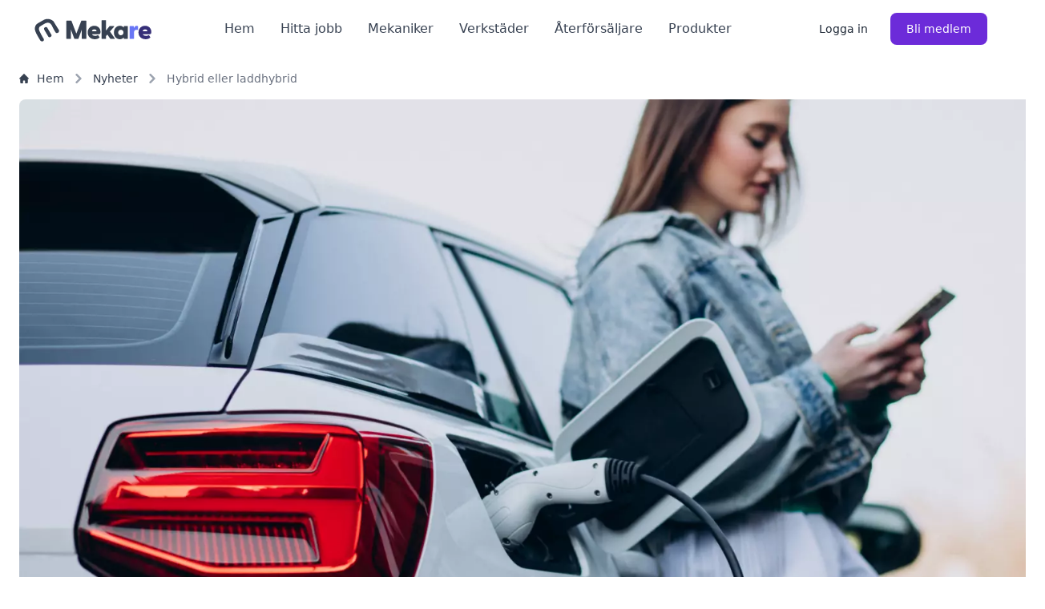

--- FILE ---
content_type: text/html; charset=UTF-8
request_url: https://www.mekare.se/nyheter/hybrid-eller-laddhybrid
body_size: 15147
content:
<!DOCTYPE html>
<html lang="sv">
    <head>

        <!-- Google Tag Manager -->
        <script>
            (function(w,d,s,l,i){w[l]=w[l]||[];w[l].push({'gtm.start':
            new Date().getTime(),event:'gtm.js'});var f=d.getElementsByTagName(s)[0],
            j=d.createElement(s),dl=l!='dataLayer'?'&l='+l:'';j.async=true;j.src=
            'https://www.googletagmanager.com/gtm.js?id='+i+dl;f.parentNode.insertBefore(j,f);
            })(window,document,'script','dataLayer','GTM-N8ZD5TC');
        </script>
        <!-- End Google Tag Manager -->

        <!-- Google tag (gtag.js) -->
        <script async src="https://www.googletagmanager.com/gtag/js?id=G-LN2BCL8MX8"></script>
        <script>
            window.dataLayer = window.dataLayer || [];
            function gtag(){dataLayer.push(arguments);}
            gtag('js', new Date());

            gtag('config', 'G-LN2BCL8MX8');
        </script>

        <!-- WCT 
        <link rel="preload" href="https://wct-2.com/wct.js?type=session" as="script">
        <script type="text/javascript">
        (function(w, c, t, u) {
            w._wct = w._wct || {}; w._wct = u;
            var s = c.createElement(t);
            s.type = 'text/javascript'; s.async = true; s.src = 'https://wct-2.com/wct.js?type=session';
            var r = c.getElementsByTagName(t)[0];
            r.parentNode.insertBefore(s, r);
        }(window, document, 'script', {
            'uid' : 'HfHnIC',
            'proxy' : 'https://wct-2.com',
            'auto_tagging' : true
        }));
        </script>-->

                    <meta name="robots" content="index, follow">
                
        <meta name="viewport" content="width=device-width, initial-scale=1.0">
        <meta name="theme-color" content="#362F78"/>

        <!-- Favicons
        ================================================== -->
        <link rel="apple-touch-icon" sizes="180x180" href="/images/static/apple-touch-icon.png">
        <link rel="icon" type="image/png" sizes="32x32" href="/images/static/favicon-32x32.png">
        <link rel="icon" type="image/png" sizes="16x16" href="/images/static/favicon-16x16.png">
        <link rel="manifest" href="/images/static/site.webmanifest">
        <link rel="mask-icon" href="/images/static/safari-pinned-tab.svg" color="#ED001C">
        <link rel="shortcut icon" href="/images/static/favicon.ico">

        <!-- Page specific -->
<title>Hybrid eller laddhybrid, det är skillnaden - Vilken är rätt för dig?</title>
<meta name="title" content="Hybrid eller laddhybrid, det är skillnaden - Vilken är rätt för dig?">
<meta name="description" content="Hybrid eller laddhybrid för att avgöra vilken som passar bäst för dig. Här går vi igenom tekniska specifikationer, miljöpåverkan och ekonomiska fördelar.">
<link rel="preload" as="image" href="https://www.mekare.se/media/cache/news_single/uploads/blog/hybrid-eller-laddhybrid-banner1.png" imagesizes="1280x600">

        <meta property="og:title" content="Bilverkstad & garage | Välj pris för reparationer & service"/>
        <meta property="og:type" content="website"/>
        <meta property="og:url" content="https://www.mekare.se"/>
        <meta property="og:image" content="/images/marketing/og-image-home.png"/>
        <meta property="og:site_name" content="Mekare"/>
        <meta property="og:description" content="Bilverkstad och garage i hela Sverige för mekaniker, verkstäder & fordonsägare. Mekare är en annonsportal för att spara och tjäna pengar på fordon!"/>

        <meta name="twitter:card" content="summary">
        <meta name="twitter:title" content="Bilverkstad & garage | Välj pris för reparationer & service">
        <meta name="twitter:description" content="Bilverkstad och garage i hela Sverige för mekaniker, verkstäder & fordonsägare. Mekare är en annonsportal för att spara och tjäna pengar på fordon!">
        <meta name="twitter:image" content="/images/marketing/og-image-home.png">

                    <link rel="stylesheet" href="/build/1855.a3d2b7b8.css">
                
                    <script src="/build/runtime.9ffb2226.js" defer></script><script src="/build/3128.b68a8881.js" defer></script><script src="/build/323.5ca3e33f.js" defer></script><script src="/build/app.45abfcea.js" defer></script>
        
    </head>

    <body>

        <header>
            <nav class="bg-white border-gray-200 px-4 lg:px-10 py-4">
    <div class="flex flex-wrap justify-between items-center mx-auto max-w-screen-xl">
        <a href="/" class="flex items-center" aria-label="Mekare Logo">
            <svg width="150" height="33" viewBox="0 0 150 33" fill="none" xmlns="http://www.w3.org/2000/svg">
                <path fill-rule="evenodd" clip-rule="evenodd" d="M4.0525 12.7576C4.72525 10.9495 6.16397 9.49335 8.36866 8.38936L14.9019 4.69395C16.7173 3.78792 18.6735 3.47076 20.7705 3.74246C22.8676 4.01415 24.8328 4.93467 26.6662 6.50397L33.6647 17.7968C33.6671 19.2968 33.3761 20.2229 32.7918 20.5755C31.9152 21.1042 30.4495 21.8046 29.5123 20.5755C25.3341 15.0961 25.0678 9.01926 20.413 8.38936C17.727 8.0259 15.724 9.588 14.1966 10.4438C11.7959 11.7891 10.5802 12.5509 9.94578 13.0496C9.31137 13.5482 7.82904 15.1915 8.8644 17.7968C9.88763 20.3716 11.9001 24.1681 14.9019 29.1863C14.8647 30.4549 14.3549 31.2379 13.3723 31.5354C12.3897 31.8328 11.3987 31.557 10.3992 30.7081C7.05597 25.1802 5.05755 21.5388 4.40395 19.7841C3.42356 17.1517 3.04338 15.47 4.0525 12.7576Z" fill="#374151"/>
                <path fill-rule="evenodd" clip-rule="evenodd" d="M14.9447 16.3219C14.6626 15.3374 15.3359 14.4404 16.2962 14.0188C17.2565 13.5972 18.3269 13.5972 18.9539 14.5618C19.5809 15.5264 23.6344 22.639 24.1585 23.391C24.6826 24.143 24.1982 25.429 23.1762 26.0441C22.1544 26.6592 20.828 26.6592 20.2816 25.7246C19.7352 24.7901 15.2268 17.3064 14.9447 16.3219Z" fill="#374151"/>
                <path d="M43.3306 28.5735H48C48.2939 28.5735 48.5224 28.3449 48.5224 28.0511V16.5898L48.9143 17.9939L52.6694 28.149C52.7674 28.4102 53.0286 28.5735 53.2898 28.5735H57.3061C57.5673 28.5735 57.7959 28.4102 57.8939 28.149L61.6816 17.9939L62.0735 16.5898V28.0511C62.0735 28.3449 62.2694 28.5735 62.5633 28.5735H67.2327C67.5265 28.5735 67.7551 28.3449 67.7551 28.0511V6.23881C67.7551 5.94493 67.5265 5.71636 67.2327 5.71636H61.9755C61.7143 5.71636 61.5184 5.81432 61.4204 6.04289L55.2816 21.9776L49.1755 6.04289C49.0776 5.81432 48.849 5.71636 48.5878 5.71636H43.3306C43.0367 5.71636 42.8408 5.94493 42.8408 6.23881V28.0511C42.8408 28.3449 43.0367 28.5735 43.3306 28.5735ZM78.2773 28.9653C80.563 28.9653 82.6201 28.3449 83.9589 26.9735C84.2854 26.6796 84.2528 26.4184 84.1221 26.2225L82.6201 24.1327C82.4568 23.8715 82.2936 23.8062 82.0325 23.9368C80.6937 24.6551 79.6487 24.6878 78.7344 24.6878C76.7426 24.6878 75.3385 24.1327 74.7507 22.6633H83.4039C85.0038 22.6633 85.4283 21.5857 85.4283 19.8551C85.4283 15.7408 82.5875 12.1817 77.6895 12.1817C72.6936 12.1817 69.3956 15.8062 69.3956 20.5082C69.3956 25.4388 73.0201 28.9653 78.2773 28.9653ZM74.6528 18.9082C75.0772 17.2755 76.3181 16.6551 77.7221 16.6551C79.0609 16.6551 80.2365 17.2102 80.563 18.9082H74.6528ZM87.3033 28.5735H91.7767C92.0706 28.5735 92.2992 28.3449 92.2992 28.0511V25.0143L93.9318 23.0878L97.589 28.2796C97.7522 28.5082 97.9155 28.5735 98.1767 28.5735H102.977C103.368 28.5735 103.499 28.3123 103.27 27.9531L97.1971 19.3L102.421 13.2266C102.715 12.8347 102.585 12.5735 102.128 12.5735H97.1318C96.9033 12.5735 96.7073 12.6388 96.5441 12.8347L92.2992 18.1245V5.74901C92.2992 5.45513 92.0706 5.22656 91.7767 5.22656H87.3033C87.0094 5.22656 86.7808 5.45513 86.7808 5.74901V28.0511C86.7808 28.3449 87.0094 28.5735 87.3033 28.5735ZM109.564 28.9653C111.752 28.9653 113.287 28.1164 114.364 26.7123L114.43 28.0511C114.43 28.3449 114.658 28.5735 114.952 28.5735H118.968C119.262 28.5735 119.523 28.3449 119.523 28.0511V13.096C119.523 12.8021 119.295 12.5735 119.001 12.5735H114.952C114.658 12.5735 114.43 12.8021 114.43 13.096L114.364 14.4021C113.352 12.998 111.817 12.1817 109.564 12.1817C105.156 12.1817 102.119 15.8715 102.119 20.5735C102.119 25.3082 105.156 28.9653 109.564 28.9653ZM107.474 20.5735C107.474 18.5164 108.911 17.1449 110.805 17.1449C112.732 17.1449 114.07 18.4837 114.07 20.5408C114.07 22.6306 112.732 24.0021 110.805 24.0021C108.911 24.0021 107.474 22.6633 107.474 20.5735Z" fill="#374151"/>
                <path d="M122.227 28.5715H126.667C126.961 28.5715 127.19 28.343 127.19 28.0491V20.7021C127.19 18.2205 128.496 17.2083 130.422 17.2083C130.978 17.2083 131.304 17.2736 131.631 17.3715C132.088 17.4695 132.316 17.3389 132.316 16.947V13.3225C132.316 13.0287 132.251 12.8001 131.99 12.6042C131.761 12.4083 131.337 12.1797 130.52 12.1797C128.692 12.1797 127.712 13.4858 127.19 15.2817L127.027 13.1266C126.994 12.7021 126.798 12.5715 126.537 12.5715H122.227C121.933 12.5715 121.704 12.8001 121.704 13.094V28.0491C121.704 28.343 121.933 28.5715 122.227 28.5715Z" fill="#6875F5"/>
                <path d="M141.682 28.9634C143.968 28.9634 146.025 28.343 147.364 26.9715C147.691 26.6776 147.658 26.4164 147.527 26.2205L146.025 24.1307C145.862 23.8695 145.699 23.8042 145.438 23.9348C144.099 24.6532 143.054 24.6858 142.14 24.6858C140.148 24.6858 138.744 24.1307 138.156 22.6613H146.809C148.409 22.6613 148.833 21.5838 148.833 19.8532C148.833 15.7389 145.993 12.1797 141.095 12.1797C136.099 12.1797 132.801 15.8042 132.801 20.5062C132.801 25.4368 136.425 28.9634 141.682 28.9634ZM138.058 18.9062C138.482 17.2736 139.723 16.6532 141.127 16.6532C142.466 16.6532 143.642 17.2083 143.968 18.9062H138.058Z" fill="#362F78"/>
            </svg>
        </a>
        <div class="flex items-center lg:order-2">
                                                <div class="hidden sm:flex">
                <a href="/logga-in" class="text-gray-800 hover:bg-gray-50 focus:ring-4 focus:ring-gray-300 font-medium rounded-lg text-sm px-4 lg:px-5 py-2 lg:py-2.5 mr-2 focus:outline-none">Logga in</a>
                <a href="/registrering" class="text-white bg-primary-700 hover:bg-primary-800 focus:ring-4 focus:ring-primary-300 font-medium rounded-lg text-sm px-4 lg:px-5 py-2 lg:py-2.5 mr-2 focus:outline-none">Bli medlem</a>
            </div>
                        <button data-collapse-toggle="mobile-menu-2" type="button" class="inline-flex items-center p-2 ml-1 text-sm text-gray-500 rounded-lg lg:hidden hover:bg-gray-100 focus:outline-none focus:ring-2 focus:ring-gray-200" aria-controls="mobile-menu-2" aria-expanded="false">
                <span class="sr-only">Meny</span>
                <svg class="w-6 h-6" fill="currentColor" viewBox="0 0 20 20" xmlns="http://www.w3.org/2000/svg"><path fill-rule="evenodd" d="M3 5a1 1 0 011-1h12a1 1 0 110 2H4a1 1 0 01-1-1zM3 10a1 1 0 011-1h12a1 1 0 110 2H4a1 1 0 01-1-1zM3 15a1 1 0 011-1h12a1 1 0 110 2H4a1 1 0 01-1-1z" clip-rule="evenodd"></path></svg>
                <svg class="hidden w-6 h-6" fill="currentColor" viewBox="0 0 20 20" xmlns="http://www.w3.org/2000/svg"><path fill-rule="evenodd" d="M4.293 4.293a1 1 0 011.414 0L10 8.586l4.293-4.293a1 1 0 111.414 1.414L11.414 10l4.293 4.293a1 1 0 01-1.414 1.414L10 11.414l-4.293 4.293a1 1 0 01-1.414-1.414L8.586 10 4.293 5.707a1 1 0 010-1.414z" clip-rule="evenodd"></path></svg>
            </button>
        </div>
        <div class="hidden justify-between items-center w-full lg:flex lg:w-auto lg:order-1" id="mobile-menu-2">
            <ul class="flex flex-col mt-4 font-medium lg:flex-row lg:space-x-8 lg:mt-0">
                <li>
                    <a href="/" class="menu-list">Hem</a>
                </li>
                <li>
                    <a href="/hitta-jobb" class="menu-list">Hitta jobb</a>
                </li>
                <li>
                    <a href="/mekaniker" class="menu-list">Mekaniker</a>
                </li>
                <li>
                    <a href="/verkstader" class="menu-list">Verkstäder</a>
                </li>
                <li>
                    <a href="/aterforsaljare" class="menu-list">Återförsäljare</a>
                </li>
                <li>
                    <a href="/produkter" class="menu-list">Produkter</a>
                </li>
                                <div class="sm:hidden">
                    <li>
                        <a href="/logga-in" class="menu-list">Logga in</a>
                    </li>
                    <li>
                        <a href="/registrering" class="menu-list">Bli medlem</a>
                    </li>
                </div>
                            </ul>
        </div>
    </div>
</nav>


<div class="absolute right-4">

    
    
    </div>
        </header>

        
<section class="mx-auto max-w-screen-xl">
	<nav class="flex py-4 px-4 lg:px-6" aria-label="Breadcrumb">
		<ol class="inline-flex items-center space-x-1 md:space-x-2">
			<li class="inline-flex items-center">
			<a href="/" class="inline-flex items-center text-sm font-medium text-gray-700 hover:text-blue-600">
				<svg class="w-3 h-3 me-2.5" aria-hidden="true" xmlns="http://www.w3.org/2000/svg" fill="currentColor" viewBox="0 0 20 20">
				<path d="m19.707 9.293-2-2-7-7a1 1 0 0 0-1.414 0l-7 7-2 2a1 1 0 0 0 1.414 1.414L2 10.414V18a2 2 0 0 0 2 2h3a1 1 0 0 0 1-1v-4a1 1 0 0 1 1-1h2a1 1 0 0 1 1 1v4a1 1 0 0 0 1 1h3a2 2 0 0 0 2-2v-7.586l.293.293a1 1 0 0 0 1.414-1.414Z"/>
				</svg>
				Hem
			</a>
			</li>
			<li>
			<div class="flex items-center">
				<svg class="w-3 h-3 text-gray-400 mx-1" aria-hidden="true" xmlns="http://www.w3.org/2000/svg" fill="none" viewBox="0 0 6 10">
				<path stroke="currentColor" stroke-linecap="round" stroke-linejoin="round" stroke-width="2" d="m1 9 4-4-4-4"/>
				</svg>
				<a href="/nyheter" class="ms-1 text-sm font-medium text-gray-700 hover:text-blue-600 md:ms-2">Nyheter</a>
			</div>
			</li>
			<li aria-current="page">
			<div class="flex items-center">
				<svg class="w-3 h-3 text-gray-400 mx-1" aria-hidden="true" xmlns="http://www.w3.org/2000/svg" fill="none" viewBox="0 0 6 10">
				<path stroke="currentColor" stroke-linecap="round" stroke-linejoin="round" stroke-width="2" d="m1 9 4-4-4-4"/>
				</svg>
				<span class="ms-1 text-sm font-medium text-gray-500 md:ms-2">Hybrid eller laddhybrid</span>
			</div>
			</li>
		</ol>
	</nav>
	<img class="h-auto max-w-full lg:mx-6 lg:rounded-lg"
		src="https://www.mekare.se/media/cache/news_single/uploads/blog/hybrid-eller-laddhybrid-banner1.png"
		width="1280" height="600"
		alt="Hybrid eller laddhybrid">
</section>

<main class="pt-8 pb-16 lg:pt-16 lg:pb-24 bg-white antialiased">
	<div class="flex justify-between px-4 mx-auto max-w-screen-xl">
		<article class="mx-auto w-full max-w-2xl format format-sm sm:format-base format-primary">
			<header class="mb-4 lg:mb-6 not-format">
				<address class="flex items-center mb-6 not-italic">
					<div class="inline-flex items-center mr-3 text-sm text-gray-900">
						<img class="mr-4 w-12 h-12 rounded-full" src="https://www.mekare.se/media/cache/mechanic_thumb/uploads/author/tobias-bio-avatar.webp" width="48" height="48" alt="Tobias Karlsson">
						<div>
							<a href="/om-oss" rel="author" class="text-base font-bold text-gray-900">Tobias Karlsson</a>
							<p class="text-sm text-gray-500">
								Publicerad <time pubdate datetime="2024-03-26" title="26 mars 2024">26 mars 2024</time>
							</p>
													</div>
					</div>
				</address>
				
				<!-- Modal toggle -->
				<button data-modal-target="default-modal" data-modal-toggle="default-modal" class="block text-sm text-gray-500 hover:underline text-center my-4" type="button">
					Information om reklam
				</button>

				<!-- Main modal -->
				<div id="default-modal" tabindex="-1" aria-hidden="true" class="hidden overflow-y-auto overflow-x-hidden fixed top-0 right-0 left-0 z-50 justify-center items-center w-full md:inset-0 h-[calc(100%-1rem)] max-h-full">
					<div class="relative p-4 w-full max-w-2xl max-h-full">
						<!-- Modal content -->
						<div class="relative bg-white rounded-lg shadow">
							<!-- Modal header -->
							<div class="flex items-center justify-between p-4 md:p-5 border-b rounded-t">
								<p class="text-xl font-semibold text-gray-900">
									Information om reklam
								</p>
								<button type="button" class="text-gray-400 bg-transparent hover:bg-gray-200 hover:text-gray-900 rounded-lg text-sm w-8 h-8 ms-auto inline-flex justify-center items-center" data-modal-hide="default-modal">
									<svg class="w-3 h-3" aria-hidden="true" xmlns="http://www.w3.org/2000/svg" fill="none" viewBox="0 0 14 14">
										<path stroke="currentColor" stroke-linecap="round" stroke-linejoin="round" stroke-width="2" d="m1 1 6 6m0 0 6 6M7 7l6-6M7 7l-6 6"/>
									</svg>
									<span class="sr-only">Close modal</span>
								</button>
							</div>
							<!-- Modal body -->
							<div class="p-4 md:p-5 space-y-4">
								<p class="text-base leading-relaxed text-gray-500">
									På vår webbplats strävar vi efter att erbjuda en störningsfri användarupplevelse utan reklam. För att finansiera vårt arbete använder vi oss av affiliatelänkar, vilket innebär att vi kan erhålla ersättning när våra besökare köper produkter eller tjänster genom länkar på vår webbplats. Även om denna ersättning kan påverka hur produkter visas på sidan, är vårt redaktionella arbete helt oberoende och påverkas inte av externa påtryckningar. Vi värdesätter opartiskhet och strävar alltid efter att leverera pålitlig information till våra besökare.								
								</p>
							</div>
							<!-- Modal footer -->
							<div class="flex items-center p-4 md:p-5 border-t border-gray-200 rounded-b">
								<button data-modal-hide="default-modal" type="button" class="text-white bg-primary-700 hover:bg-primary-800 focus:ring-4 focus:outline-none focus:ring-primary-300 font-medium rounded-lg text-sm px-5 py-2.5 text-center">Tack då vet jag!</button>
							</div>
						</div>
					</div>
				</div>

				<h1 class="text-3xl font-extrabold leading-tight text-gray-900 lg:text-4xl">Hybrid eller laddhybrid - Det här är skillnaden</h1>

				<div id="toc-flush" data-accordion="collapse" data-active-classes="bg-white text-gray-900" data-inactive-classes="text-gray-500">
					<div id="toc-flush-heading-1">
						<button type="button" class="flex items-center justify-between w-full py-5 font-medium text-gray-500 border-b border-gray-200 gap-3" data-accordion-target="#toc-flush-body-1" aria-expanded="false" aria-controls="toc-flush-body-1">
						<span>Innehållsförteckning</span>
						<svg data-accordion-icon class="w-3 h-3 rotate-180 shrink-0" aria-hidden="true" xmlns="http://www.w3.org/2000/svg" fill="none" viewBox="0 0 10 6">
							<path stroke="currentColor" stroke-linecap="round" stroke-linejoin="round" stroke-width="2" d="M9 5 5 1 1 5"/>
						</svg>
						</button>
					</div>
					<div id="toc-flush-body-1" class="hidden" aria-labelledby="toc-flush-heading-1">
						<div class="py-5 border-b border-gray-200">
							<div class="pb-0 mb-0 not-format" id="table-of-contents" data-controller="toc"></div>						
						</div>
					</div>
				</div>
			</header>
			<p class="lead">I en värld där vi ständigt strävar efter att minska koldioxidutsläppen och förbättra luftkvaliteten, har hybridbilar och laddhybrider seglat fram som betydande alternativ inom fordonsindustrin. Dessa fordon kombinerar effektiviteten hos förbränningsmotorer med fördelarna med elektrisk drift, vilket erbjuder både miljömässiga och ekonomiska fördelar för bilägare.</p>
			<p>Hybrid och laddhybridbilar representerar ett steg mot en grönare framtid genom att kombinera förbrännings och elmotorer för att minska utsläppen och förbättra bränsleeffektiviteten. Hybridbilar använder regenerativ bromsning för att ladda batteriet medan laddhybrider kan laddas externt för längre eldriven körsträcka. Dessa fordon erbjuder ekonomiska fördelar genom reducerade skatter och bidrag, samtidigt som de minskar miljöpåverkan genom lägre utsläpp.</p>

<h2>Hybridbilar och laddhybrider - En väg mot en grönare framtid</h2>

<p>I takt med den ökande efterfrågan på miljövänligare transportalternativ har bilindustrin sett en betydande tillväxt i populariteten för både elhybrider och laddhybrider. Dessa två typer av fordon är i övergången till en mer hållbar framtid och ligger i frontlinjen för klimatomställningen. Elhybrider, även kända som hybridbilar, kombinerar en traditionell förbränningsmotor med en elektrisk drivlina, vilket bidrar till minskade utsläpp och förbättrad bränsleeffektivitet. Laddhybrider erbjuder ett steg närmare helt elektriska system genom att inte bara integrera både en förbränningsmotor och en eldrivlina, utan också en större batterikapacitet som kan laddas externt, vilket möjliggör längre körsträckor enbart på el.</p>

<p>Valet mellan en elhybrid och en laddhybrid kan styras av flera faktorer, inklusive körmönster, tillgång till laddningsinfrastruktur och individuella miljömål. Elhybrider är ofta mer prisvärda i inköp och kräver inte samma planering för laddning, men de erbjuder vanligtvis inte samma elektriska räckvidd som en laddhybrid. Medan laddhybrider, kan de som har tillgång till laddningsmöjligheter dra nytta av längre avstånd med ren eldrift och kan därmed ytterligare minska sitt koldioxidutsläppen.</p>

<p>Samtidigt som efterfrågan på rent eldrivna fordon, elbilar, fortsätter att växa, spelar hybriderna och laddhybriderna en viktig roll i övergångsperioden. De innebär en kompromiss mellan traditionella förbränningsmotorer och framtidens helt elektriska fordon. Genom att tillhandahålla en blandning av teknologier banar de väg för förändring och ger konsumenterna flexibla valmöjligheter medan infrastrukturen för helt eldrivna fordon fortfarande är under utbyggnad. Det är en viktig utveckling att möta de ökande miljöutmaningar världen står inför och bidrar till en grönare framtid.</p>

<h2>Definitioner och grundläggande skillnader</h2>

<p>I moderna fordon, dyker begreppen hybrid och laddhybrid ofta upp. Dessa två typer av fordon kombinerar förbränningsmotorer med elektriska system, men de skiljer sig åt när det gäller deras förmåga att lagra och använda elektrisk energi.</p>

<p><img alt="Hybrid" class="rounded-lg" src="https://www.mekare.se/uploads/blog/hybrid-icon.webp" style="width: 100%; height: 100%;" /></p>

<h3>Hybrid</h3>

<p>Hybridfordon, vanligtvis benämnda som hybrider, kombinerar två olika energikällor. En förbränningsmotor och en elmotor. Det främsta kännetecknet hos hybrider är deras förmåga att automatiskt växla mellan dessa källor eller använda båda samtidigt för att effektivisera bränsleförbrukningen. Elmotorer i hybrider drar sin energi från ett batteri som vanligtvis laddas genom regenerativ bromsning, där energi som genereras vid inbromsning omvandlas till elektricitet och lagras.</p>

<p>Hybridbilens funktionsprincip. En hybridbil, även kallad elhybrid, integrerar en liten elmotor och ett kompakt batteri för att bistå den konventionella förbränningsmotorn, vilket resulterar i minskade utsläpp. Batteriet laddas främst genom bromsåtervinning under körning och kan inte laddas via eluttag.</p>

<p>Hybridbilar tankas vanligtvis med traditionella bränslen, huvudsakligen bensin. Trots att bilen drivs med hjälp av en kombination av elmotorn och batteriet, vilket minskar utsläppen av avgaser avsevärt.</p>

<p>Eftersom hybridbilar kontinuerligt växlar mellan batteri och förbränningsmotordrift är det sällan relevant att diskutera en specifik räckvidd enbart på el. Istället är fokus oftast på bränsleförbrukningen, där batteriet kompletterar förbränningsmotorn och minskar bränsleförbrukningen per körsträcka.</p>

<p>Det finns en variant som kallas för <a href="https://www.mekare.se/nyheter/mildhybrid">Mildhybrider</a>. En "äkta hybrid" har en liten elmotor som kan driva bilen under kortare sträckor på el, vanligtvis några hundra meter här och där. Men en mildhybrid har ingen elmotor, utan istället ett batteri som assisterar den konventionella motorn vid exempelvis start och acceleration för att minska topparna i bränsleförbrukningen och därmed utsläppen.</p>

<p><img alt="Laddhybrid" class="rounded-lg" src="https://www.mekare.se/uploads/blog/laddhybrid-icon.webp" style="width: 100%; height: 100%;" /></p>

<h3>Laddhybrid</h3>

<p>Laddhybrider, även kända som plug in hybrider, delar likheter med konventionella hybrider genom att kombinera både förbränningsmotor och elmotor. Skillnaden ligger främst i batteriets storlek och laddningsmetod. Med större batterier kan laddhybrider laddas direkt från externa strömkällor via en sladd, vilket ger dem förmågan att köras enbart på el över längre sträckor än vanliga hybrider. När batteriet når låga nivåer fungerar laddhybriden som en vanlig hybridbil.</p>

<p>En laddhybrid, även känd som plug in hybrid, sammanför en elmotor med en förbränningsmotor. Laddhybriden kan laddas från en laddbox eller laddstation, vilket motiverar namnet "plug in hybrid". Vid behov av extra kraft eller om batteriet är tomt, tar förbränningsmotorn över.</p>

<p>Eftersom laddhybrider har både uppladdningsbara batterier och en traditionell förbränningsmotor krävs både elektrisk laddning och tankning av bränsle.</p>

<p>Vanligtvis sträcker sig den elektriska räckvidden för en laddhybrid sällan över 5-10 mil. Laddhybrider är främst avsedda för korta vardagsresor där batteriet täcker sträckan, medan förbränningsmotorn tar över för längre resor.</p>

<h2>Driftsätt för elhybrider och laddhybrider</h2>

<p>Denna sektion klargör vi dom tekniska specifikationer och driftsätt för elhybrider och laddhybrider. Du kommer att få insikt i både bilarnas batterikapacitet, hur de laddas, hur förbränningsmotorn samverkar med elektriska komponenter, samt hur hybridsystemets funktion skiljer sig åt mellan de olika typerna.</p>

<h3>Batteriets kapacitet och laddning</h3>

<p>Elhybrider (<strong>HEV</strong>) och laddhybrider (<strong>PHEV</strong>) skiljer sig åt i fråga om batteriets kapacitet och laddningsmöjligheter.&nbsp;<strong>PHEVs</strong>&nbsp;har större&nbsp;batterier&nbsp;som är avsedda att laddas via&nbsp;elnätet&nbsp;för en längre&nbsp;räckvidd&nbsp;endast på el, vanligtvis mellan 20 och 60 kilometer. Till skillnad från&nbsp;<strong>HEVs</strong>, som främst laddas genom&nbsp;bromskraftåtervinning&nbsp;och har en mindre&nbsp;räckvidd enbart&nbsp;på el.</p>

<div class="tabell">
<table>
	<thead>
		<tr>
			<th>Typ</th>
			<th>Batterikapacitet</th>
			<th>Laddning</th>
			<th>Räckvidd på el</th>
		</tr>
	</thead>
	<tbody>
		<tr>
			<td>Elhybrid (HEV)</td>
			<td>Liten</td>
			<td>Bromskraftåtervinning</td>
			<td>Begränsad</td>
		</tr>
		<tr>
			<td>Laddhybrid (PHEV)</td>
			<td>Större</td>
			<td>Elnätet</td>
			<td>Betydligt längre</td>
		</tr>
		<tr>
			<td>Elbil (BEV)</td>
			<td>Stor</td>
			<td>Elnätet,&nbsp;Bromskraftåtervinning</td>
			<td>Lång</td>
		</tr>
	</tbody>
</table>
</div>

<h2>Förbränningsmotor och bränsletyper</h2>

<p>Förbränningsmotorer&nbsp;i&nbsp;hybridfordon&nbsp;kan drivas av antingen&nbsp;bensin&nbsp;eller&nbsp;diesel. I en&nbsp;HEV&nbsp;används förbränningsmotorn för att generera elektricitet och driva fordonet när&nbsp;batteriet&nbsp;är lågt.&nbsp;PHEVs&nbsp;kan även använda förbränningsmotorn för att öka räckvidden efter att eldriften är uttömd, vilket gör dem till ett flexibelt och bränsleeffektivt alternativ för längre sträckor.</p>

<h3>Hybridsystemets funktion</h3>

<p>Hybridsystemet integrerar&nbsp;förbränningsmotorn&nbsp;och&nbsp;elektriska komponenter&nbsp;för att maximera effektiviteten. I&nbsp;HEVs&nbsp;hanterar bilens dator automatiskt övergången mellan&nbsp;el&nbsp;och&nbsp;bensin&nbsp;för en optimal bränsleförbrukningen.&nbsp;PHEVs tillåter föraren att välja mellan rent&nbsp;elektriskt&nbsp;läge eller hybridläge och ger därmed kontroll över när och hur batteriet ska användas och laddas, vilket utnyttjar&nbsp;elnätet&nbsp;effektivt.</p>

<p><img alt="Laddhybrid" class="rounded-lg" src="https://www.mekare.se/uploads/blog/hybrid-eller-laddhybrid-content-img1.webp" style="width: 100%; height: 100%;" /></p>

<h2>Miljöpåverkan och ekonomiska fördelar</h2>

<p>Vid valet mellan elhybrid och laddhybrid är både miljöpåverkan och de ekonomiska fördelarna. Effektivitet i bränsleförbrukning och utsläpp leder till betydande skillnad för både användares ekonomi och miljön.</p>

<h3>Bränsleförbrukning och utsläppsminskning</h3>

<p>Laddhybrider&nbsp;har ofta en&nbsp;lägre bränsleförbrukning&nbsp;jämfört med traditionella elhybrider eftersom de kan köras längre sträckor på enbart elektricitet, vilket minskar beroendet av fossila bränslen. De genomsnittliga&nbsp;CO2-utsläppen&nbsp;från laddhybrider är därmed betydligt lägre, vilket gynnar&nbsp;klimatomställningen&nbsp;och bidrar till en mer&nbsp;miljövänlig&nbsp;transportsektor.</p>

<p>Elhybrider genererar vanligen lägre utsläpp än konventionella bensinbilar men kan inte matcha laddhybridernas låga&nbsp;CO2-avtryck&nbsp;när den körs på el enbart.</p>

<ul>
	<li><strong>Laddhybrid</strong>: Upp till 50 km på el, ~40-50 g CO2/km</li>
	<li><strong>Elhybrid</strong>: Ingen ren eldrift, ~70-90 g CO2/km</li>
</ul>

<h3>Skatter och ekonomi</h3>

<p>Förare av både elhybrider och laddhybrider kan dra nytta av diverse&nbsp;skatter. Det syftar till att uppmuntra köp av mer&nbsp;miljövänliga&nbsp;fordon och accelerera övergången till en fossilfri fordonsflotta. Det innebär bland annat:</p>

<ul>
	<li>Reducerad fordonsskatt för miljöbilar</li>
	<li>Ekonomiska bidrag vid köp, t.ex. klimatbonus</li>
	<li>Lägre driftskostnader tack vare subventionerad laddning</li>
</ul>

<p>Föraren av en laddhybrid kan ofta uppleva större besparingar både på <a href="https://www.mekare.se/nyheter/10-tips-sank-dina-branslekostnader">bränslekostnader</a> och skatter på grund av fordonets effektivare energianvändning och lägre utsläpp.</p>

<h2>Val av fordonstyp</h2>

<p>Vid val av fordonstyp väger konsumenter behovet av flexibilitet, tillgång till laddningsinfrastruktur och längden på resor.</p>

<h3>Bilalternativ för stadsförhållanden</h3>

<p>För de som huvudsakligen använder sin bil i&nbsp;stadstrafik, kan en&nbsp;elhybrid&nbsp;(hybridbil) vara det mest kostnadseffektiva valet. Dessa fordon kombinerar en förbränningsmotor med en elektrisk motor, vilket ofta resulterar i lägre bränsleförbrukning speciellt i stop and go trafik. Vissa modeller prioriterar ekonomi, medan andra fokuserar på prestanda.</p>

<h3>Laddningsinfrastruktur och tjänsteresande</h3>

<p>Laddhybridbilar kräver tillgång till laddningsinfrastruktur, antingen hemma eller på laddstationer. Dessa fordon passar bäst för dem som pendlar längre sträckor och kan dra nytta av den elektriska räckvidden. Att ladda en laddhybrid kan göras antingen genom ett vanligt eluttag eller vid en laddstation. Inför ett köp bör köpare undersöka tillgängligheten av laddmöjligheter längs deras vanliga rutter samt vid arbetsplatsen.</p>

<p>När det gäller laddstationer finns det två huvudsakliga alternativ. Hemmaladdning erbjuder bekvämlighet genom att möjliggöra laddning över natten, vilket är fördelaktigt för daglig användning.&nbsp;</p>
		</article>
	</div>
</main>

<div class="mx-auto w-full max-w-2xl px-4 md:p-0">
	<hr>
</div>

<!-- FAQ section -->
<section class="mx-auto w-full max-w-2xl">
	<div class="mx-auto w-full max-w-2xl px-4 md:p-0 py-8 lg:py-24">
		<h2 class="mb-2 text-2xl font-bold text-gray-900 text-left">Frågor och svar</h2>
		<div class="mx-auto max-w-screen-md not-format">
			<div id="accordion-flush" data-accordion="collapse" data-active-classes="bg-white text-gray-900" data-inactive-classes="text-gray-500">

							<h3 id="accordion-flush-heading-359">
										<button type="button" class="flex justify-between items-center py-5 w-full font-medium text-left text-gray-900 border-b border-gray-200" data-accordion-target="#accordion-flush-body-359" aria-expanded="true" aria-controls="accordion-flush-body-359">
											<span>Vad är skillnaden mellan en hybridbil och en laddhybrid?</span>
						<svg data-accordion-icon="" class="w-6 h-6 rotate-180 shrink-0" fill="currentColor" viewbox="0 0 20 20" xmlns="http://www.w3.org/2000/svg">
							<path fill-rule="evenodd" d="M5.293 7.293a1 1 0 011.414 0L10 10.586l3.293-3.293a1 1 0 111.414 1.414l-4 4a1 1 0 01-1.414 0l-4-4a1 1 0 010-1.414z" clip-rule="evenodd"></path>
						</svg>
					</button>
				</h3>
				<div id="accordion-flush-body-359" class="" aria-labelledby="accordion-flush-heading-359">
										<div class="py-5 border-b border-gray-200">
											<p class="mb-2 text-gray-500">Hybridbilar använder både en förbränningsmotor och en elmotor medan laddhybrider har en större batterikapacitet som kan laddas externt för längre eldriven körsträcka.</p>
					</div>
				</div>
							<h3 id="accordion-flush-heading-360">
										<button type="button" class="flex justify-between items-center py-5 w-full font-medium text-left text-gray-900 border-b border-gray-200" data-accordion-target="#accordion-flush-body-360" aria-expanded="true" aria-controls="accordion-flush-body-360">
											<span>Hur laddas en hybridbil?</span>
						<svg data-accordion-icon="" class="w-6 h-6 rotate-180 shrink-0" fill="currentColor" viewbox="0 0 20 20" xmlns="http://www.w3.org/2000/svg">
							<path fill-rule="evenodd" d="M5.293 7.293a1 1 0 011.414 0L10 10.586l3.293-3.293a1 1 0 111.414 1.414l-4 4a1 1 0 01-1.414 0l-4-4a1 1 0 010-1.414z" clip-rule="evenodd"></path>
						</svg>
					</button>
				</h3>
				<div id="accordion-flush-body-360" class="" aria-labelledby="accordion-flush-heading-360">
										<div class="py-5 border-b border-gray-200">
											<p class="mb-2 text-gray-500">Hybridbilar laddas främst genom regenerativ bromsning under körning, där energi omvandlas till elektricitet och lagras i bilens batteri.</p>
					</div>
				</div>
							<h3 id="accordion-flush-heading-361">
										<button type="button" class="flex justify-between items-center py-5 w-full font-medium text-left text-gray-900 border-b border-gray-200" data-accordion-target="#accordion-flush-body-361" aria-expanded="true" aria-controls="accordion-flush-body-361">
											<span>Kan jag ladda en laddhybrid hemma?</span>
						<svg data-accordion-icon="" class="w-6 h-6 rotate-180 shrink-0" fill="currentColor" viewbox="0 0 20 20" xmlns="http://www.w3.org/2000/svg">
							<path fill-rule="evenodd" d="M5.293 7.293a1 1 0 011.414 0L10 10.586l3.293-3.293a1 1 0 111.414 1.414l-4 4a1 1 0 01-1.414 0l-4-4a1 1 0 010-1.414z" clip-rule="evenodd"></path>
						</svg>
					</button>
				</h3>
				<div id="accordion-flush-body-361" class="" aria-labelledby="accordion-flush-heading-361">
										<div class="py-5 border-b border-gray-200">
											<p class="mb-2 text-gray-500">Ja, laddhybrider kan laddas hemma med en laddbox eller ett vanligt eluttag, vilket ger bekvämlighet för daglig användning.</p>
					</div>
				</div>
							<h3 id="accordion-flush-heading-362">
										<button type="button" class="flex justify-between items-center py-5 w-full font-medium text-left text-gray-900 border-b border-gray-200" data-accordion-target="#accordion-flush-body-362" aria-expanded="true" aria-controls="accordion-flush-body-362">
											<span>Vilken är den genomsnittliga elräckvidden för en laddhybrid?</span>
						<svg data-accordion-icon="" class="w-6 h-6 rotate-180 shrink-0" fill="currentColor" viewbox="0 0 20 20" xmlns="http://www.w3.org/2000/svg">
							<path fill-rule="evenodd" d="M5.293 7.293a1 1 0 011.414 0L10 10.586l3.293-3.293a1 1 0 111.414 1.414l-4 4a1 1 0 01-1.414 0l-4-4a1 1 0 010-1.414z" clip-rule="evenodd"></path>
						</svg>
					</button>
				</h3>
				<div id="accordion-flush-body-362" class="" aria-labelledby="accordion-flush-heading-362">
										<div class="py-5 border-b border-gray-200">
											<p class="mb-2 text-gray-500">Den elektriska räckvidden för en laddhybrid sträcker sig vanligtvis mellan 5 och 10 mil, vilket är idealiskt för kortare vardagsresor.</p>
					</div>
				</div>
							<h3 id="accordion-flush-heading-363">
										<button type="button" class="flex justify-between items-center py-5 w-full font-medium text-left text-gray-900 border-b border-gray-200" data-accordion-target="#accordion-flush-body-363" aria-expanded="true" aria-controls="accordion-flush-body-363">
											<span>Vilka är fördelarna med att välja en laddhybrid över en traditionell hybrid?</span>
						<svg data-accordion-icon="" class="w-6 h-6 rotate-180 shrink-0" fill="currentColor" viewbox="0 0 20 20" xmlns="http://www.w3.org/2000/svg">
							<path fill-rule="evenodd" d="M5.293 7.293a1 1 0 011.414 0L10 10.586l3.293-3.293a1 1 0 111.414 1.414l-4 4a1 1 0 01-1.414 0l-4-4a1 1 0 010-1.414z" clip-rule="evenodd"></path>
						</svg>
					</button>
				</h3>
				<div id="accordion-flush-body-363" class="" aria-labelledby="accordion-flush-heading-363">
										<div class="py-5 border-b border-gray-200">
											<p class="mb-2 text-gray-500">Laddhybrider erbjuder längre eldriven körsträcka och har lägre bränsleförbrukning och utsläpp, vilket kan bidra till en mer miljövänlig transportsektor.</p>
					</div>
				</div>
							<h3 id="accordion-flush-heading-364">
										<button type="button" class="flex justify-between items-center py-5 w-full font-medium text-left text-gray-900 border-b border-gray-200" data-accordion-target="#accordion-flush-body-364" aria-expanded="true" aria-controls="accordion-flush-body-364">
											<span>Vilka ekonomiska fördelar finns det med att äga en hybrid eller laddhybridbil?</span>
						<svg data-accordion-icon="" class="w-6 h-6 rotate-180 shrink-0" fill="currentColor" viewbox="0 0 20 20" xmlns="http://www.w3.org/2000/svg">
							<path fill-rule="evenodd" d="M5.293 7.293a1 1 0 011.414 0L10 10.586l3.293-3.293a1 1 0 111.414 1.414l-4 4a1 1 0 01-1.414 0l-4-4a1 1 0 010-1.414z" clip-rule="evenodd"></path>
						</svg>
					</button>
				</h3>
				<div id="accordion-flush-body-364" class="" aria-labelledby="accordion-flush-heading-364">
										<div class="py-5 border-b border-gray-200">
											<p class="mb-2 text-gray-500">Fordonsskatter för miljöbilar kan vara reducerade, och det finns ekonomiska bidrag vid köp, såsom klimatbonus. Dessutom kan lägre driftskostnader för laddning bidra till besparingar.</p>
					</div>
				</div>
							<h3 id="accordion-flush-heading-365">
										<button type="button" class="flex justify-between items-center py-5 w-full font-medium text-left text-gray-900" data-accordion-target="#accordion-flush-body-365" aria-expanded="true" aria-controls="accordion-flush-body-365">
											<span>Kan jag köra en laddhybrid enbart på el?</span>
						<svg data-accordion-icon="" class="w-6 h-6 rotate-180 shrink-0" fill="currentColor" viewbox="0 0 20 20" xmlns="http://www.w3.org/2000/svg">
							<path fill-rule="evenodd" d="M5.293 7.293a1 1 0 011.414 0L10 10.586l3.293-3.293a1 1 0 111.414 1.414l-4 4a1 1 0 01-1.414 0l-4-4a1 1 0 010-1.414z" clip-rule="evenodd"></path>
						</svg>
					</button>
				</h3>
				<div id="accordion-flush-body-365" class="" aria-labelledby="accordion-flush-heading-365">
										<div class="py-5">
											<p class="mb-2 text-gray-500">Ja, under kortare sträckor kan en laddhybrid köras enbart på el, men när batteriet når låga nivåer fungerar den som en vanlig hybridbil och använder förbränningsmotorn.</p>
					</div>
				</div>
						</div>
		</div>
	</div>
</section>
<!-- FAQ section / End -->

<div class="mx-auto w-full max-w-2xl px-4 md:p-0">
	<hr>
</div>

<aside aria-label="Lär dig mer" class="py-8 lg:py-24 bg-white antialiased">
	<div class="mx-auto w-full max-w-2xl px-4 md:p-0">
		<h2 class="mb-8 text-2xl font-bold text-gray-900">Lär dig mer</h2>
							<article class="flex flex-col md:flex-row mb-8">
					<a href="/nyheter/salja-bilen-till-bilhandlare" class="shrink-0">
				<img src="https://www.mekare.se/media/cache/news_single/uploads/blog/salja-bilen-till-bilhandlare.webp" loading="lazy" 
				class="md:mr-5 md:mb-0 mb-2 w-auto h-auto md:h-32 max-w-fullalign-middle rounded-lg" width="270" height="128" alt="Ska du sälja bilen till bilhandlare?">
			</a>
			<div class="flex flex-col justify-center">
				<h3 class="mb-2 text-xl font-bold leading-tight text-gray-900">
					<a href="/nyheter/salja-bilen-till-bilhandlare">Ska du sälja bilen till bilhandlare?</a>
				</h3>
				<p>Att sälja bilen till en bilhandlare är ett alternativ som passar många som vill ha en snabb och tryg...</p>
				<a href="/nyheter/salja-bilen-till-bilhandlare" class="mt-2 inline-flex items-center font-medium underline underline-offset-4 text-primary-600 hover:no-underline">
					Sälja bilen till bilhandlare
				</a>
			</div>
		</article>
							<article class="flex flex-col md:flex-row mb-8">
					<a href="/nyheter/nar-byter-man-dack" class="shrink-0">
				<img src="https://www.mekare.se/media/cache/news_single/uploads/blog/nar-byter-man-dack.webp" loading="lazy" 
				class="md:mr-5 md:mb-0 mb-2 w-auto h-auto md:h-32 max-w-fullalign-middle rounded-lg" width="270" height="128" alt="När byter man däck?">
			</a>
			<div class="flex flex-col justify-center">
				<h3 class="mb-2 text-xl font-bold leading-tight text-gray-900">
					<a href="/nyheter/nar-byter-man-dack">När byter man däck?</a>
				</h3>
				<p>När det kommer till att byta däck på bilen är det en årlig rutin som bilägare måste förhålla sig til...</p>
				<a href="/nyheter/nar-byter-man-dack" class="mt-2 inline-flex items-center font-medium underline underline-offset-4 text-primary-600 hover:no-underline">
					Byta däck
				</a>
			</div>
		</article>
							<article class="flex flex-col md:flex-row mb-8">
					<a href="/nyheter/laga-stenskott-sjalv" class="shrink-0">
				<img src="https://www.mekare.se/media/cache/news_single/uploads/blog/laga-stenskott-gora-det-sjalv.webp" loading="lazy" 
				class="md:mr-5 md:mb-0 mb-2 w-auto h-auto md:h-32 max-w-fullalign-middle rounded-lg" width="270" height="128" alt="Laga stenskott själv - Är det möjligt?">
			</a>
			<div class="flex flex-col justify-center">
				<h3 class="mb-2 text-xl font-bold leading-tight text-gray-900">
					<a href="/nyheter/laga-stenskott-sjalv">Laga stenskott själv - Är det möjligt?</a>
				</h3>
				<p>Att upptäcka ett stenskott på bilens vindruta kan vara frustrerande, särskilt med vetskapen om att e...</p>
				<a href="/nyheter/laga-stenskott-sjalv" class="mt-2 inline-flex items-center font-medium underline underline-offset-4 text-primary-600 hover:no-underline">
					Laga stenskott
				</a>
			</div>
		</article>
							<article class="flex flex-col md:flex-row">
					<a href="/nyheter/glasbehandling-av-vindruta" class="shrink-0">
				<img src="https://www.mekare.se/media/cache/news_single/uploads/blog/glasbehandling-av-vindruta.webp" loading="lazy" 
				class="md:mr-5 md:mb-0 mb-2 w-auto h-auto md:h-32 max-w-fullalign-middle rounded-lg" width="270" height="128" alt="Glasbehandling av vindruta">
			</a>
			<div class="flex flex-col justify-center">
				<h3 class="mb-2 text-xl font-bold leading-tight text-gray-900">
					<a href="/nyheter/glasbehandling-av-vindruta">Glasbehandling av vindruta</a>
				</h3>
				<p>Att ha en klar och obstruerad sikt genom vindrutan är avgörande för säkerheten och körupplevelsen fö...</p>
				<a href="/nyheter/glasbehandling-av-vindruta" class="mt-2 inline-flex items-center font-medium underline underline-offset-4 text-primary-600 hover:no-underline">
					Glasbehandling av vindruta
				</a>
			</div>
		</article>
			</div>
</aside>


<script type="application/ld+json">
	{
	"@context": "https://schema.org",
	"@type": "Article",
	"mainEntityOfPage": {
		"@type": "WebPage",
		"@id": "https://www.mekare.se/nyheter/hybrid-eller-laddhybrid"
	},
	"headline": "Hybrid eller laddhybrid - Det här är skillnaden",
	"description": "I en värld där vi ständigt strävar efter att minska koldioxidutsläppen och förbättra luftkvaliteten, har hybridbilar och laddhybrider seglat fram som betydande alternativ inom fordonsindustrin. Dessa fordon kombinerar effektiviteten hos förbränningsmotorer med fördelarna med elektrisk drift, vilket erbjuder både miljömässiga och ekonomiska fördelar för bilägare.",
	"image": "https://www.mekare.se/uploads/blog/hybrid-eller-laddhybrid-banner1.png",  
	"author": {
		"@type": "Person",
		"name": "Tobias Karlsson"
	},  
	"publisher": {
		"@type": "Organization",
		"name": "Mekare",
		"logo": {
		"@type": "ImageObject",
		"url": "https://www.mekare/images/logo.svg"
		}
	},
	"datePublished": "2024-03-26",
	"dateModified": "2026-01-25"
	}
</script>

<script type="application/ld+json">
	{
		"@context": "https://schema.org",
		"@type": "FAQPage",
		"mainEntity": [
							{
					"@type": "Question",
					"name": "Vad är skillnaden mellan en hybridbil och en laddhybrid?",
					"acceptedAnswer": {
						"@type": "Answer",
						"text": "Hybridbilar använder både en förbränningsmotor och en elmotor medan laddhybrider har en större batterikapacitet som kan laddas externt för längre eldriven körsträcka."
					}
				},
							{
					"@type": "Question",
					"name": "Hur laddas en hybridbil?",
					"acceptedAnswer": {
						"@type": "Answer",
						"text": "Hybridbilar laddas främst genom regenerativ bromsning under körning, där energi omvandlas till elektricitet och lagras i bilens batteri."
					}
				},
							{
					"@type": "Question",
					"name": "Kan jag ladda en laddhybrid hemma?",
					"acceptedAnswer": {
						"@type": "Answer",
						"text": "Ja, laddhybrider kan laddas hemma med en laddbox eller ett vanligt eluttag, vilket ger bekvämlighet för daglig användning."
					}
				},
							{
					"@type": "Question",
					"name": "Vilken är den genomsnittliga elräckvidden för en laddhybrid?",
					"acceptedAnswer": {
						"@type": "Answer",
						"text": "Den elektriska räckvidden för en laddhybrid sträcker sig vanligtvis mellan 5 och 10 mil, vilket är idealiskt för kortare vardagsresor."
					}
				},
							{
					"@type": "Question",
					"name": "Vilka är fördelarna med att välja en laddhybrid över en traditionell hybrid?",
					"acceptedAnswer": {
						"@type": "Answer",
						"text": "Laddhybrider erbjuder längre eldriven körsträcka och har lägre bränsleförbrukning och utsläpp, vilket kan bidra till en mer miljövänlig transportsektor."
					}
				},
							{
					"@type": "Question",
					"name": "Vilka ekonomiska fördelar finns det med att äga en hybrid eller laddhybridbil?",
					"acceptedAnswer": {
						"@type": "Answer",
						"text": "Fordonsskatter för miljöbilar kan vara reducerade, och det finns ekonomiska bidrag vid köp, såsom klimatbonus. Dessutom kan lägre driftskostnader för laddning bidra till besparingar."
					}
				},
							{
					"@type": "Question",
					"name": "Kan jag köra en laddhybrid enbart på el?",
					"acceptedAnswer": {
						"@type": "Answer",
						"text": "Ja, under kortare sträckor kan en laddhybrid köras enbart på el, men när batteriet når låga nivåer fungerar den som en vanlig hybridbil och använder förbränningsmotorn."
					}
				}
					]
	}
</script>

<script type="application/ld+json">
	{
	"@context": "https://schema.org/", 
	"@type": "BreadcrumbList", 
	"itemListElement": [{
		"@type": "ListItem", 
		"position": 1, 
		"name": "Hem",
		"item": "https://www.mekare.se/"  
	},{
		"@type": "ListItem", 
		"position": 2, 
		"name": "Nyheter",
		"item": "https://www.mekare.se/nyheter"  
	},{
		"@type": "ListItem", 
		"position": 3, 
		"name": "Hybrid eller laddhybrid",
		"item": "https://www.mekare.se/nyheter/hybrid-eller-laddhybrid"  
	}]
	}
</script>



        <footer class="bg-white border-t border-gray-200">
            <div class="p-4 py-6 mx-auto max-w-screen-xl md:p-8 lg:-10">
    <div class="grid grid-cols-2 gap-8 lg:grid-cols-6">
        <div class="col-span-2">
            <div>
                <svg width="150" height="33" viewBox="0 0 150 33" fill="none" xmlns="http://www.w3.org/2000/svg">
                    <path fill-rule="evenodd" clip-rule="evenodd" d="M4.0525 12.7576C4.72525 10.9495 6.16397 9.49335 8.36866 8.38936L14.9019 4.69395C16.7173 3.78792 18.6735 3.47076 20.7705 3.74246C22.8676 4.01415 24.8328 4.93467 26.6662 6.50397L33.6647 17.7968C33.6671 19.2968 33.3761 20.2229 32.7918 20.5755C31.9152 21.1042 30.4495 21.8046 29.5123 20.5755C25.3341 15.0961 25.0678 9.01926 20.413 8.38936C17.727 8.0259 15.724 9.588 14.1966 10.4438C11.7959 11.7891 10.5802 12.5509 9.94578 13.0496C9.31137 13.5482 7.82904 15.1915 8.8644 17.7968C9.88763 20.3716 11.9001 24.1681 14.9019 29.1863C14.8647 30.4549 14.3549 31.2379 13.3723 31.5354C12.3897 31.8328 11.3987 31.557 10.3992 30.7081C7.05597 25.1802 5.05755 21.5388 4.40395 19.7841C3.42356 17.1517 3.04338 15.47 4.0525 12.7576Z" fill="#374151"/>
                    <path fill-rule="evenodd" clip-rule="evenodd" d="M14.9447 16.3219C14.6626 15.3374 15.3359 14.4404 16.2962 14.0188C17.2565 13.5972 18.3269 13.5972 18.9539 14.5618C19.5809 15.5264 23.6344 22.639 24.1585 23.391C24.6826 24.143 24.1982 25.429 23.1762 26.0441C22.1544 26.6592 20.828 26.6592 20.2816 25.7246C19.7352 24.7901 15.2268 17.3064 14.9447 16.3219Z" fill="#374151"/>
                    <path d="M43.3306 28.5735H48C48.2939 28.5735 48.5224 28.3449 48.5224 28.0511V16.5898L48.9143 17.9939L52.6694 28.149C52.7674 28.4102 53.0286 28.5735 53.2898 28.5735H57.3061C57.5673 28.5735 57.7959 28.4102 57.8939 28.149L61.6816 17.9939L62.0735 16.5898V28.0511C62.0735 28.3449 62.2694 28.5735 62.5633 28.5735H67.2327C67.5265 28.5735 67.7551 28.3449 67.7551 28.0511V6.23881C67.7551 5.94493 67.5265 5.71636 67.2327 5.71636H61.9755C61.7143 5.71636 61.5184 5.81432 61.4204 6.04289L55.2816 21.9776L49.1755 6.04289C49.0776 5.81432 48.849 5.71636 48.5878 5.71636H43.3306C43.0367 5.71636 42.8408 5.94493 42.8408 6.23881V28.0511C42.8408 28.3449 43.0367 28.5735 43.3306 28.5735ZM78.2773 28.9653C80.563 28.9653 82.6201 28.3449 83.9589 26.9735C84.2854 26.6796 84.2528 26.4184 84.1221 26.2225L82.6201 24.1327C82.4568 23.8715 82.2936 23.8062 82.0325 23.9368C80.6937 24.6551 79.6487 24.6878 78.7344 24.6878C76.7426 24.6878 75.3385 24.1327 74.7507 22.6633H83.4039C85.0038 22.6633 85.4283 21.5857 85.4283 19.8551C85.4283 15.7408 82.5875 12.1817 77.6895 12.1817C72.6936 12.1817 69.3956 15.8062 69.3956 20.5082C69.3956 25.4388 73.0201 28.9653 78.2773 28.9653ZM74.6528 18.9082C75.0772 17.2755 76.3181 16.6551 77.7221 16.6551C79.0609 16.6551 80.2365 17.2102 80.563 18.9082H74.6528ZM87.3033 28.5735H91.7767C92.0706 28.5735 92.2992 28.3449 92.2992 28.0511V25.0143L93.9318 23.0878L97.589 28.2796C97.7522 28.5082 97.9155 28.5735 98.1767 28.5735H102.977C103.368 28.5735 103.499 28.3123 103.27 27.9531L97.1971 19.3L102.421 13.2266C102.715 12.8347 102.585 12.5735 102.128 12.5735H97.1318C96.9033 12.5735 96.7073 12.6388 96.5441 12.8347L92.2992 18.1245V5.74901C92.2992 5.45513 92.0706 5.22656 91.7767 5.22656H87.3033C87.0094 5.22656 86.7808 5.45513 86.7808 5.74901V28.0511C86.7808 28.3449 87.0094 28.5735 87.3033 28.5735ZM109.564 28.9653C111.752 28.9653 113.287 28.1164 114.364 26.7123L114.43 28.0511C114.43 28.3449 114.658 28.5735 114.952 28.5735H118.968C119.262 28.5735 119.523 28.3449 119.523 28.0511V13.096C119.523 12.8021 119.295 12.5735 119.001 12.5735H114.952C114.658 12.5735 114.43 12.8021 114.43 13.096L114.364 14.4021C113.352 12.998 111.817 12.1817 109.564 12.1817C105.156 12.1817 102.119 15.8715 102.119 20.5735C102.119 25.3082 105.156 28.9653 109.564 28.9653ZM107.474 20.5735C107.474 18.5164 108.911 17.1449 110.805 17.1449C112.732 17.1449 114.07 18.4837 114.07 20.5408C114.07 22.6306 112.732 24.0021 110.805 24.0021C108.911 24.0021 107.474 22.6633 107.474 20.5735Z" fill="#374151"/>
                    <path d="M122.227 28.5715H126.667C126.961 28.5715 127.19 28.343 127.19 28.0491V20.7021C127.19 18.2205 128.496 17.2083 130.422 17.2083C130.978 17.2083 131.304 17.2736 131.631 17.3715C132.088 17.4695 132.316 17.3389 132.316 16.947V13.3225C132.316 13.0287 132.251 12.8001 131.99 12.6042C131.761 12.4083 131.337 12.1797 130.52 12.1797C128.692 12.1797 127.712 13.4858 127.19 15.2817L127.027 13.1266C126.994 12.7021 126.798 12.5715 126.537 12.5715H122.227C121.933 12.5715 121.704 12.8001 121.704 13.094V28.0491C121.704 28.343 121.933 28.5715 122.227 28.5715Z" fill="#6875F5"/>
                    <path d="M141.682 28.9634C143.968 28.9634 146.025 28.343 147.364 26.9715C147.691 26.6776 147.658 26.4164 147.527 26.2205L146.025 24.1307C145.862 23.8695 145.699 23.8042 145.438 23.9348C144.099 24.6532 143.054 24.6858 142.14 24.6858C140.148 24.6858 138.744 24.1307 138.156 22.6613H146.809C148.409 22.6613 148.833 21.5838 148.833 19.8532C148.833 15.7389 145.993 12.1797 141.095 12.1797C136.099 12.1797 132.801 15.8042 132.801 20.5062C132.801 25.4368 136.425 28.9634 141.682 28.9634ZM138.058 18.9062C138.482 17.2736 139.723 16.6532 141.127 16.6532C142.466 16.6532 143.642 17.2083 143.968 18.9062H138.058Z" fill="#362F78"/>
                </svg>
            </div>
            <p class="my-4 font-base text-gray-500">Med Mekare kan du enkelt hitta prisvärda mekaniker och verkstäder som kan få din bil eller ditt fordon på vägarna igen. Låt oss hjälpa dig att spara pengar och få kvalitativ service till ett rimligt pris!</p>
            <ul class="flex mt-5 space-x-6">
                <li>
                    <a href="https://sv-se.facebook.com/mekare.se" class="text-gray-500 hover:text-gray-900" aria-label="Facebook">
                        <svg class="w-5 h-5" fill="currentColor" viewBox="0 0 24 24" aria-hidden="true"><path fill-rule="evenodd" d="M22 12c0-5.523-4.477-10-10-10S2 6.477 2 12c0 4.991 3.657 9.128 8.438 9.878v-6.987h-2.54V12h2.54V9.797c0-2.506 1.492-3.89 3.777-3.89 1.094 0 2.238.195 2.238.195v2.46h-1.26c-1.243 0-1.63.771-1.63 1.562V12h2.773l-.443 2.89h-2.33v6.988C18.343 21.128 22 16.991 22 12z" clip-rule="evenodd" /></svg>
                    </a>
                </li>
                <li>
                    <a href="https://www.instagram.com/mekare.se/" class="text-gray-500 hover:text-gray-900" aria-label="Instagram">
                        <svg class="w-5 h-5" fill="currentColor" viewBox="0 0 24 24" aria-hidden="true"><path fill-rule="evenodd" d="M12.315 2c2.43 0 2.784.013 3.808.06 1.064.049 1.791.218 2.427.465a4.902 4.902 0 011.772 1.153 4.902 4.902 0 011.153 1.772c.247.636.416 1.363.465 2.427.048 1.067.06 1.407.06 4.123v.08c0 2.643-.012 2.987-.06 4.043-.049 1.064-.218 1.791-.465 2.427a4.902 4.902 0 01-1.153 1.772 4.902 4.902 0 01-1.772 1.153c-.636.247-1.363.416-2.427.465-1.067.048-1.407.06-4.123.06h-.08c-2.643 0-2.987-.012-4.043-.06-1.064-.049-1.791-.218-2.427-.465a4.902 4.902 0 01-1.772-1.153 4.902 4.902 0 01-1.153-1.772c-.247-.636-.416-1.363-.465-2.427-.047-1.024-.06-1.379-.06-3.808v-.63c0-2.43.013-2.784.06-3.808.049-1.064.218-1.791.465-2.427a4.902 4.902 0 011.153-1.772A4.902 4.902 0 015.45 2.525c.636-.247 1.363-.416 2.427-.465C8.901 2.013 9.256 2 11.685 2h.63zm-.081 1.802h-.468c-2.456 0-2.784.011-3.807.058-.975.045-1.504.207-1.857.344-.467.182-.8.398-1.15.748-.35.35-.566.683-.748 1.15-.137.353-.3.882-.344 1.857-.047 1.023-.058 1.351-.058 3.807v.468c0 2.456.011 2.784.058 3.807.045.975.207 1.504.344 1.857.182.466.399.8.748 1.15.35.35.683.566 1.15.748.353.137.882.3 1.857.344 1.054.048 1.37.058 4.041.058h.08c2.597 0 2.917-.01 3.96-.058.976-.045 1.505-.207 1.858-.344.466-.182.8-.398 1.15-.748.35-.35.566-.683.748-1.15.137-.353.3-.882.344-1.857.048-1.055.058-1.37.058-4.041v-.08c0-2.597-.01-2.917-.058-3.96-.045-.976-.207-1.505-.344-1.858a3.097 3.097 0 00-.748-1.15 3.098 3.098 0 00-1.15-.748c-.353-.137-.882-.3-1.857-.344-1.023-.047-1.351-.058-3.807-.058zM12 6.865a5.135 5.135 0 110 10.27 5.135 5.135 0 010-10.27zm0 1.802a3.333 3.333 0 100 6.666 3.333 3.333 0 000-6.666zm5.338-3.205a1.2 1.2 0 110 2.4 1.2 1.2 0 010-2.4z" clip-rule="evenodd" /></svg>
                    </a>
                </li>
            </ul>
        </div>
        <div class="lg:mx-auto">
            <p class="mb-6 text-sm font-semibold text-gray-900 uppercase">Bilägare</p>
            <ul class="text-gray-500">
                <li class="mb-4">
                    <a href="/bilagare/annonser/lagg-in-annons" class=" hover:underline">Annonsera</a>
                </li>
                <li class="mb-4">
                    <a href="/mekaniker" class="hover:underline">Sök mekaniker</a>
                </li>
                <li class="mb-4">
                    <a href="/gor-det-sjalv" class="hover:underline">Gör-det-själv</a>
                </li>
                <li class="mb-4">
                    <a href="/om-portalen" class="hover:underline">FAQ</a>
                </li>
            </ul>
        </div>
        <div class="lg:mx-auto">
            <p class="mb-6 text-sm font-semibold text-gray-900 uppercase">Mekaniker</p>
            <ul class="text-gray-500">
                <li class="mb-4">
                    <a href="/hitta-jobb" class="hover:underline">Hitta jobb</a>
                </li>
                <li class="mb-4">
                    <a href="/registrering" class="hover:underline">Skapa profil</a>
                </li>
                <li class="mb-4">
                                        <a href="/registrering/mekare" class="hover:underline">Anslut verkstad</a>
                                    </li>
            </ul>
        </div>
        <div class="lg:mx-auto">
            <p class="mb-6 text-sm font-semibold text-gray-900 uppercase">Information</p>
            <ul class="text-gray-500">
                <li class="mb-4">
                    <a href="/prislista" class="hover:underline">Prislista</a>
                </li>
                <li class="mb-4">
                    <a href="/kontakt" class="hover:underline">Kontakt</a>
                </li>
                <li class="mb-4">
                    <a href="/anvandarvillkor" class="hover:underline">Användarvillkor</a>
                </li>
                <li class="mb-4">
                    <a href="/personuppgifter" class="hover:underline">Personuppgifter</a>
                </li>
                <li class="mb-4">
                    <a href="/nyheter" class="hover:underline">Nyheter</a>
                </li>
                <li class="mb-4">
                    <a href="/om-oss" class="hover:underline">Om oss</a>
                </li>
            </ul>
        </div>
        <div class="lg:mx-auto">
            <p class="mb-6 text-sm font-semibold text-gray-900 uppercase">Reservdelar</p>
            <ul class="text-gray-500">
                <li class="mb-4">
                    <a href="/anslut-butik" class="hover:underline">Anslut butik</a>
                </li>
                <li class="mb-4">
                    <a href="https://www.mekonomen.se/reservdelar" rel="sponsored, nofollow" target="_blank" class="hover:underline">Mekonomen</a>
                </li>
                <li class="mb-4">
                    <a href="https://www.skruvat.se/" rel="sponsored, nofollow" target="_blank" class="hover:underline">Skruvat</a>
                </li>
                <li class="mb-4">
                    <a href="https://www.autoexperten.se/" rel="sponsored, nofollow" target="_blank" class="hover:underline">Autoexperten</a>
                </li>
                <li class="mb-4">
                    <a href="/bast-i-test" class="hover:underline">Bäst i test</a>
                </li>
            </ul>
        </div>
    </div>
    <hr class="my-6 border-gray-200 sm:mx-auto lg:my-8">
    <div class="text-sm text-center text-gray-500">
        <p>© All rights reserved. Made with 🔧 by <a href="https://www.medja.se/" target="_blank" rel="noopener, noreferrer"><span class="font-semibold text-gray-900 hover:underline">medja</span></a></p>
    </div>
</div>
        </footer>

        <!-- Live chat -->
        <script src="//code.tidio.co/btxnfdv6ofhrlcrydh9hle8xrm0ioo6f.js" async></script>
        <!-- End Live chat -->
        
        <!-- Affiliate -->
        <script type="text/javascript" src="https://cdn.adt598.com/atag.js?as=1840155089" charset="UTF-8"></script>
        <script type="text/javascript">
        (() => {
            var cl = document.createElement('script');
            cl.type = 'text/javascript';
            cl.async = true; cl.src = `${document.location.protocol}//cl.adrecord.com/52662/?ref=${escape(document.location.href)}`;
            var s = document.getElementsByTagName('script')[0]; s.parentNode.insertBefore(cl, s);
        })();
        </script>
        <script type="text/javascript">
            window.tdlcAsyncInit = function() {
                TDLinkConverter.init({});
            };
            var tdlc_1d43f5s_a = new Date(); tdlc_1d43f5s_a.setMinutes(0); tdlc_1d43f5s_a.setSeconds(0);
            var tdlc_1d43f5s_seconds = parseInt(tdlc_1d43f5s_a.getTime() / 1000);
            (function(d, s, id){
                var js, fjs = d.getElementsByTagName(s)[0];
                if (d.getElementById(id)) { return; }
                js = d.createElement(s); js.id = id;
                js.src = "https://clk.tradedoubler.com/lc?a(3360374)rand(" + tdlc_1d43f5s_seconds + ")";
                fjs.parentNode.insertBefore(js, fjs);
            }(document, "script", "tdlc-jssdk"));
        </script>
        <!-- End Affiliate -->
    <script defer src="https://static.cloudflareinsights.com/beacon.min.js/vcd15cbe7772f49c399c6a5babf22c1241717689176015" integrity="sha512-ZpsOmlRQV6y907TI0dKBHq9Md29nnaEIPlkf84rnaERnq6zvWvPUqr2ft8M1aS28oN72PdrCzSjY4U6VaAw1EQ==" data-cf-beacon='{"version":"2024.11.0","token":"a80a80fd70144cbeaf0b9b388be2d6e8","r":1,"server_timing":{"name":{"cfCacheStatus":true,"cfEdge":true,"cfExtPri":true,"cfL4":true,"cfOrigin":true,"cfSpeedBrain":true},"location_startswith":null}}' crossorigin="anonymous"></script>
</body>
</html>

--- FILE ---
content_type: application/javascript
request_url: https://www.mekare.se/build/app.45abfcea.js
body_size: 2540
content:
(self.webpackChunk=self.webpackChunk||[]).push([[3524],{25490:(t,e,r)=>{var n={"./add_company_favorite_controller.js":76404,"./add_job_favorite_controller.js":99048,"./add_mechanic_favorite_controller.js":56577,"./hello_controller.js":86824,"./mark_as_read_controller.js":70669,"./toc_controller.js":23390};function o(t){var e=i(t);return r(e)}function i(t){if(!r.o(n,t)){var e=new Error("Cannot find module '"+t+"'");throw e.code="MODULE_NOT_FOUND",e}return n[t]}o.keys=function(){return Object.keys(n)},o.resolve=i,t.exports=o,o.id=25490},80083:(t,e,r)=>{"use strict";r.d(e,{A:()=>j});r(52675),r(89463),r(2259),r(45700),r(16280),r(76918),r(23792),r(89572),r(94170),r(2892),r(59904),r(84185),r(40875),r(10287),r(26099),r(60825),r(15472),r(47764),r(62953);var n=r(52891),o=r(89);function i(t){return i="function"==typeof Symbol&&"symbol"==typeof Symbol.iterator?function(t){return typeof t}:function(t){return t&&"function"==typeof Symbol&&t.constructor===Symbol&&t!==Symbol.prototype?"symbol":typeof t},i(t)}function u(t,e){for(var r=0;r<e.length;r++){var n=e[r];n.enumerable=n.enumerable||!1,n.configurable=!0,"value"in n&&(n.writable=!0),Object.defineProperty(t,c(n.key),n)}}function c(t){var e=function(t,e){if("object"!=i(t)||!t)return t;var r=t[Symbol.toPrimitive];if(void 0!==r){var n=r.call(t,e||"default");if("object"!=i(n))return n;throw new TypeError("@@toPrimitive must return a primitive value.")}return("string"===e?String:Number)(t)}(t,"string");return"symbol"==i(e)?e:String(e)}function l(t,e,r){return e=f(e),function(t,e){if(e&&("object"===i(e)||"function"==typeof e))return e;if(void 0!==e)throw new TypeError("Derived constructors may only return object or undefined");return function(t){if(void 0===t)throw new ReferenceError("this hasn't been initialised - super() hasn't been called");return t}(t)}(t,a()?Reflect.construct(e,r||[],f(t).constructor):e.apply(t,r))}function a(){try{var t=!Boolean.prototype.valueOf.call(Reflect.construct(Boolean,[],(function(){})))}catch(t){}return(a=function(){return!!t})()}function f(t){return f=Object.setPrototypeOf?Object.getPrototypeOf.bind():function(t){return t.__proto__||Object.getPrototypeOf(t)},f(t)}function s(t,e){return s=Object.setPrototypeOf?Object.setPrototypeOf.bind():function(t,e){return t.__proto__=e,t},s(t,e)}var p=function(t){function e(){return function(t,e){if(!(t instanceof e))throw new TypeError("Cannot call a class as a function")}(this,e),l(this,e,arguments)}return function(t,e){if("function"!=typeof e&&null!==e)throw new TypeError("Super expression must either be null or a function");t.prototype=Object.create(e&&e.prototype,{constructor:{value:t,writable:!0,configurable:!0}}),Object.defineProperty(t,"prototype",{writable:!1}),e&&s(t,e)}(e,t),r=e,n&&u(r.prototype,n),o&&u(r,o),Object.defineProperty(r,"prototype",{writable:!1}),r;var r,n,o}(n.xI);r(48598),r(44114),r(23288),r(38781),r(3296),r(48408);function y(t){return y="function"==typeof Symbol&&"symbol"==typeof Symbol.iterator?function(t){return typeof t}:function(t){return t&&"function"==typeof Symbol&&t.constructor===Symbol&&t!==Symbol.prototype?"symbol":typeof t},y(t)}function b(t,e){for(var r=0;r<e.length;r++){var n=e[r];n.enumerable=n.enumerable||!1,n.configurable=!0,"value"in n&&(n.writable=!0),Object.defineProperty(t,v(n.key),n)}}function v(t){var e=function(t,e){if("object"!=y(t)||!t)return t;var r=t[Symbol.toPrimitive];if(void 0!==r){var n=r.call(t,e||"default");if("object"!=y(n))return n;throw new TypeError("@@toPrimitive must return a primitive value.")}return("string"===e?String:Number)(t)}(t,"string");return"symbol"==y(e)?e:String(e)}function d(t,e,r){return e=m(e),function(t,e){if(e&&("object"===y(e)||"function"==typeof e))return e;if(void 0!==e)throw new TypeError("Derived constructors may only return object or undefined");return function(t){if(void 0===t)throw new ReferenceError("this hasn't been initialised - super() hasn't been called");return t}(t)}(t,h()?Reflect.construct(e,r||[],m(t).constructor):e.apply(t,r))}function h(){try{var t=!Boolean.prototype.valueOf.call(Reflect.construct(Boolean,[],(function(){})))}catch(t){}return(h=function(){return!!t})()}function m(t){return m=Object.setPrototypeOf?Object.getPrototypeOf.bind():function(t){return t.__proto__||Object.getPrototypeOf(t)},m(t)}function w(t,e){return w=Object.setPrototypeOf?Object.setPrototypeOf.bind():function(t,e){return t.__proto__=e,t},w(t,e)}var O=function(t){function e(){return function(t,e){if(!(t instanceof e))throw new TypeError("Cannot call a class as a function")}(this,e),d(this,e,arguments)}var r,n,i;return function(t,e){if("function"!=typeof e&&null!==e)throw new TypeError("Super expression must either be null or a function");t.prototype=Object.create(e&&e.prototype,{constructor:{value:t,writable:!0,configurable:!0}}),Object.defineProperty(t,"prototype",{writable:!1}),e&&w(t,e)}(e,t),r=e,(n=[{key:"initialize",value:function(){var t=[];if(this.hasHubValue||t.push('A "hub" value pointing to the Mercure hub must be provided.'),this.hasTopicValue||t.push('A "topic" value must be provided.'),t.length)throw new Error(t.join(" "));var e=new URL(this.hubValue);e.searchParams.append("topic",this.topicValue),this.url=e.toString()}},{key:"connect",value:function(){this.url&&(this.es=new EventSource(this.url),(0,o.K)(this.es))}},{key:"disconnect",value:function(){this.es&&(this.es.close(),(0,o.QS)(this.es))}}])&&b(r.prototype,n),i&&b(r,i),Object.defineProperty(r,"prototype",{writable:!1}),e}(n.xI);O.values={topic:String,hub:String};const j={"symfony--ux-turbo--turbo-core":p,"symfony--ux-turbo--mercure-turbo-stream":O}},76404:(t,e,r)=>{"use strict";r.r(e),r.d(e,{default:()=>f});r(52675),r(89463),r(2259),r(45700),r(16280),r(76918),r(23792),r(89572),r(94170),r(2892),r(59904),r(84185),r(40875),r(10287),r(26099),r(3362),r(60825),r(15472),r(47764),r(62953);function n(t){return n="function"==typeof Symbol&&"symbol"==typeof Symbol.iterator?function(t){return typeof t}:function(t){return t&&"function"==typeof Symbol&&t.constructor===Symbol&&t!==Symbol.prototype?"symbol":typeof t},n(t)}function o(t,e){for(var r=0;r<e.length;r++){var n=e[r];n.enumerable=n.enumerable||!1,n.configurable=!0,"value"in n&&(n.writable=!0),Object.defineProperty(t,i(n.key),n)}}function i(t){var e=function(t,e){if("object"!=n(t)||!t)return t;var r=t[Symbol.toPrimitive];if(void 0!==r){var o=r.call(t,e||"default");if("object"!=n(o))return o;throw new TypeError("@@toPrimitive must return a primitive value.")}return("string"===e?String:Number)(t)}(t,"string");return"symbol"==n(e)?e:String(e)}function u(t,e,r){return e=l(e),function(t,e){if(e&&("object"===n(e)||"function"==typeof e))return e;if(void 0!==e)throw new TypeError("Derived constructors may only return object or undefined");return function(t){if(void 0===t)throw new ReferenceError("this hasn't been initialised - super() hasn't been called");return t}(t)}(t,c()?Reflect.construct(e,r||[],l(t).constructor):e.apply(t,r))}function c(){try{var t=!Boolean.prototype.valueOf.call(Reflect.construct(Boolean,[],(function(){})))}catch(t){}return(c=function(){return!!t})()}function l(t){return l=Object.setPrototypeOf?Object.getPrototypeOf.bind():function(t){return t.__proto__||Object.getPrototypeOf(t)},l(t)}function a(t,e){return a=Object.setPrototypeOf?Object.setPrototypeOf.bind():function(t,e){return t.__proto__=e,t},a(t,e)}var f=function(t){function e(){return function(t,e){if(!(t instanceof e))throw new TypeError("Cannot call a class as a function")}(this,e),u(this,e,arguments)}var r,n,i;return function(t,e){if("function"!=typeof e&&null!==e)throw new TypeError("Super expression must either be null or a function");t.prototype=Object.create(e&&e.prototype,{constructor:{value:t,writable:!0,configurable:!0}}),Object.defineProperty(t,"prototype",{writable:!1}),e&&a(t,e)}(e,t),r=e,(n=[{key:"addFavorite",value:function(t){var e=this;t.preventDefault();var r=this.element.dataset.companyId;console.log("Mechanic ID:",r),fetch("/spara/foretag/".concat(r),{method:"POST",headers:{"Content-Type":"application/json","X-Requested-With":"XMLHttpRequest"}}).then((function(t){if(!t.ok)throw new Error("Failed to add mechanic to favorites");e.element.querySelector("button").innerHTML='\n                <svg class="w-8 h-8" aria-hidden="true" xmlns="http://www.w3.org/2000/svg" fill="none" viewBox="0 0 24 24">\n                    <path class="fill-yellow-200" d="M11 5.1a1 1 0 0 1 2 0l1.7 4c.1.4.4.6.8.6l4.5.4a1 1 0 0 1 .5 1.7l-3.3 2.8a1 1 0 0 0-.3 1l1 4a1 1 0 0 1-1.5 1.2l-3.9-2.3a1 1 0 0 0-1 0l-4 2.3a1 1 0 0 1-1.4-1.1l1-4.1c.1-.4 0-.8-.3-1l-3.3-2.8a1 1 0 0 1 .5-1.7l4.5-.4c.4 0 .7-.2.8-.6l1.8-4Z"/>\n                    <path class="text-yellow-200 sfill-yellow-200" stroke="currentColor" stroke-width="2" d="M11 5.1a1 1 0 0 1 2 0l1.7 4c.1.4.4.6.8.6l4.5.4a1 1 0 0 1 .5 1.7l-3.3 2.8a1 1 0 0 0-.3 1l1 4a1 1 0 0 1-1.5 1.2l-3.9-2.3a1 1 0 0 0-1 0l-4 2.3a1 1 0 0 1-1.4-1.1l1-4.1c.1-.4 0-.8-.3-1l-3.3-2.8a1 1 0 0 1 .5-1.7l4.5-.4c.4 0 .7-.2.8-.6l1.8-4Z"/>\n                </svg>\n            '})).catch((function(t){return console.error(t)}))}}])&&o(r.prototype,n),i&&o(r,i),Object.defineProperty(r,"prototype",{writable:!1}),e}(r(52891).xI)},99048:(t,e,r)=>{"use strict";r.r(e),r.d(e,{default:()=>f});r(52675),r(89463),r(2259),r(45700),r(16280),r(76918),r(23792),r(89572),r(94170),r(2892),r(59904),r(84185),r(40875),r(10287),r(26099),r(3362),r(60825),r(15472),r(47764),r(62953);function n(t){return n="function"==typeof Symbol&&"symbol"==typeof Symbol.iterator?function(t){return typeof t}:function(t){return t&&"function"==typeof Symbol&&t.constructor===Symbol&&t!==Symbol.prototype?"symbol":typeof t},n(t)}function o(t,e){for(var r=0;r<e.length;r++){var n=e[r];n.enumerable=n.enumerable||!1,n.configurable=!0,"value"in n&&(n.writable=!0),Object.defineProperty(t,i(n.key),n)}}function i(t){var e=function(t,e){if("object"!=n(t)||!t)return t;var r=t[Symbol.toPrimitive];if(void 0!==r){var o=r.call(t,e||"default");if("object"!=n(o))return o;throw new TypeError("@@toPrimitive must return a primitive value.")}return("string"===e?String:Number)(t)}(t,"string");return"symbol"==n(e)?e:String(e)}function u(t,e,r){return e=l(e),function(t,e){if(e&&("object"===n(e)||"function"==typeof e))return e;if(void 0!==e)throw new TypeError("Derived constructors may only return object or undefined");return function(t){if(void 0===t)throw new ReferenceError("this hasn't been initialised - super() hasn't been called");return t}(t)}(t,c()?Reflect.construct(e,r||[],l(t).constructor):e.apply(t,r))}function c(){try{var t=!Boolean.prototype.valueOf.call(Reflect.construct(Boolean,[],(function(){})))}catch(t){}return(c=function(){return!!t})()}function l(t){return l=Object.setPrototypeOf?Object.getPrototypeOf.bind():function(t){return t.__proto__||Object.getPrototypeOf(t)},l(t)}function a(t,e){return a=Object.setPrototypeOf?Object.setPrototypeOf.bind():function(t,e){return t.__proto__=e,t},a(t,e)}var f=function(t){function e(){return function(t,e){if(!(t instanceof e))throw new TypeError("Cannot call a class as a function")}(this,e),u(this,e,arguments)}var r,n,i;return function(t,e){if("function"!=typeof e&&null!==e)throw new TypeError("Super expression must either be null or a function");t.prototype=Object.create(e&&e.prototype,{constructor:{value:t,writable:!0,configurable:!0}}),Object.defineProperty(t,"prototype",{writable:!1}),e&&a(t,e)}(e,t),r=e,(n=[{key:"addFavorite",value:function(t){var e=this;t.preventDefault();var r=this.element.dataset.jobId;fetch("/spara/jobb/".concat(r),{method:"POST",headers:{"Content-Type":"application/json","X-Requested-With":"XMLHttpRequest"}}).then((function(t){if(!t.ok)throw new Error("Failed to add job to favorites");e.element.querySelector("button").innerHTML='\n                <svg class="w-8 h-8" aria-hidden="true" xmlns="http://www.w3.org/2000/svg" fill="none" viewBox="0 0 24 24">\n                    <path class="fill-yellow-200" d="M11 5.1a1 1 0 0 1 2 0l1.7 4c.1.4.4.6.8.6l4.5.4a1 1 0 0 1 .5 1.7l-3.3 2.8a1 1 0 0 0-.3 1l1 4a1 1 0 0 1-1.5 1.2l-3.9-2.3a1 1 0 0 0-1 0l-4 2.3a1 1 0 0 1-1.4-1.1l1-4.1c.1-.4 0-.8-.3-1l-3.3-2.8a1 1 0 0 1 .5-1.7l4.5-.4c.4 0 .7-.2.8-.6l1.8-4Z"/>\n                    <path class="text-yellow-200 sfill-yellow-200" stroke="currentColor" stroke-width="2" d="M11 5.1a1 1 0 0 1 2 0l1.7 4c.1.4.4.6.8.6l4.5.4a1 1 0 0 1 .5 1.7l-3.3 2.8a1 1 0 0 0-.3 1l1 4a1 1 0 0 1-1.5 1.2l-3.9-2.3a1 1 0 0 0-1 0l-4 2.3a1 1 0 0 1-1.4-1.1l1-4.1c.1-.4 0-.8-.3-1l-3.3-2.8a1 1 0 0 1 .5-1.7l4.5-.4c.4 0 .7-.2.8-.6l1.8-4Z"/>\n                </svg>\n            '})).catch((function(t){return console.error(t)}))}}])&&o(r.prototype,n),i&&o(r,i),Object.defineProperty(r,"prototype",{writable:!1}),e}(r(52891).xI)},56577:(t,e,r)=>{"use strict";r.r(e),r.d(e,{default:()=>f});r(52675),r(89463),r(2259),r(45700),r(16280),r(76918),r(23792),r(89572),r(94170),r(2892),r(59904),r(84185),r(40875),r(10287),r(26099),r(3362),r(60825),r(15472),r(47764),r(62953);function n(t){return n="function"==typeof Symbol&&"symbol"==typeof Symbol.iterator?function(t){return typeof t}:function(t){return t&&"function"==typeof Symbol&&t.constructor===Symbol&&t!==Symbol.prototype?"symbol":typeof t},n(t)}function o(t,e){for(var r=0;r<e.length;r++){var n=e[r];n.enumerable=n.enumerable||!1,n.configurable=!0,"value"in n&&(n.writable=!0),Object.defineProperty(t,i(n.key),n)}}function i(t){var e=function(t,e){if("object"!=n(t)||!t)return t;var r=t[Symbol.toPrimitive];if(void 0!==r){var o=r.call(t,e||"default");if("object"!=n(o))return o;throw new TypeError("@@toPrimitive must return a primitive value.")}return("string"===e?String:Number)(t)}(t,"string");return"symbol"==n(e)?e:String(e)}function u(t,e,r){return e=l(e),function(t,e){if(e&&("object"===n(e)||"function"==typeof e))return e;if(void 0!==e)throw new TypeError("Derived constructors may only return object or undefined");return function(t){if(void 0===t)throw new ReferenceError("this hasn't been initialised - super() hasn't been called");return t}(t)}(t,c()?Reflect.construct(e,r||[],l(t).constructor):e.apply(t,r))}function c(){try{var t=!Boolean.prototype.valueOf.call(Reflect.construct(Boolean,[],(function(){})))}catch(t){}return(c=function(){return!!t})()}function l(t){return l=Object.setPrototypeOf?Object.getPrototypeOf.bind():function(t){return t.__proto__||Object.getPrototypeOf(t)},l(t)}function a(t,e){return a=Object.setPrototypeOf?Object.setPrototypeOf.bind():function(t,e){return t.__proto__=e,t},a(t,e)}var f=function(t){function e(){return function(t,e){if(!(t instanceof e))throw new TypeError("Cannot call a class as a function")}(this,e),u(this,e,arguments)}var r,n,i;return function(t,e){if("function"!=typeof e&&null!==e)throw new TypeError("Super expression must either be null or a function");t.prototype=Object.create(e&&e.prototype,{constructor:{value:t,writable:!0,configurable:!0}}),Object.defineProperty(t,"prototype",{writable:!1}),e&&a(t,e)}(e,t),r=e,(n=[{key:"addFavorite",value:function(t){var e=this;t.preventDefault();var r=this.element.dataset.mechanicId;fetch("/spara/mekaniker/".concat(r),{method:"POST",headers:{"Content-Type":"application/json","X-Requested-With":"XMLHttpRequest"}}).then((function(t){if(!t.ok)throw new Error("Failed to add mechanic to favorites");e.element.querySelector("button").innerHTML='\n                <svg class="w-8 h-8" aria-hidden="true" xmlns="http://www.w3.org/2000/svg" fill="none" viewBox="0 0 24 24">\n                    <path class="fill-yellow-200" d="M11 5.1a1 1 0 0 1 2 0l1.7 4c.1.4.4.6.8.6l4.5.4a1 1 0 0 1 .5 1.7l-3.3 2.8a1 1 0 0 0-.3 1l1 4a1 1 0 0 1-1.5 1.2l-3.9-2.3a1 1 0 0 0-1 0l-4 2.3a1 1 0 0 1-1.4-1.1l1-4.1c.1-.4 0-.8-.3-1l-3.3-2.8a1 1 0 0 1 .5-1.7l4.5-.4c.4 0 .7-.2.8-.6l1.8-4Z"/>\n                    <path class="text-yellow-200 sfill-yellow-200" stroke="currentColor" stroke-width="2" d="M11 5.1a1 1 0 0 1 2 0l1.7 4c.1.4.4.6.8.6l4.5.4a1 1 0 0 1 .5 1.7l-3.3 2.8a1 1 0 0 0-.3 1l1 4a1 1 0 0 1-1.5 1.2l-3.9-2.3a1 1 0 0 0-1 0l-4 2.3a1 1 0 0 1-1.4-1.1l1-4.1c.1-.4 0-.8-.3-1l-3.3-2.8a1 1 0 0 1 .5-1.7l4.5-.4c.4 0 .7-.2.8-.6l1.8-4Z"/>\n                </svg>\n            '})).catch((function(t){return console.error(t)}))}}])&&o(r.prototype,n),i&&o(r,i),Object.defineProperty(r,"prototype",{writable:!1}),e}(r(52891).xI)},86824:(t,e,r)=>{"use strict";r.r(e),r.d(e,{default:()=>f});r(52675),r(89463),r(2259),r(45700),r(16280),r(76918),r(23792),r(89572),r(94170),r(2892),r(59904),r(84185),r(40875),r(10287),r(26099),r(60825),r(15472),r(47764),r(62953);function n(t){return n="function"==typeof Symbol&&"symbol"==typeof Symbol.iterator?function(t){return typeof t}:function(t){return t&&"function"==typeof Symbol&&t.constructor===Symbol&&t!==Symbol.prototype?"symbol":typeof t},n(t)}function o(t,e){for(var r=0;r<e.length;r++){var n=e[r];n.enumerable=n.enumerable||!1,n.configurable=!0,"value"in n&&(n.writable=!0),Object.defineProperty(t,i(n.key),n)}}function i(t){var e=function(t,e){if("object"!=n(t)||!t)return t;var r=t[Symbol.toPrimitive];if(void 0!==r){var o=r.call(t,e||"default");if("object"!=n(o))return o;throw new TypeError("@@toPrimitive must return a primitive value.")}return("string"===e?String:Number)(t)}(t,"string");return"symbol"==n(e)?e:String(e)}function u(t,e,r){return e=l(e),function(t,e){if(e&&("object"===n(e)||"function"==typeof e))return e;if(void 0!==e)throw new TypeError("Derived constructors may only return object or undefined");return function(t){if(void 0===t)throw new ReferenceError("this hasn't been initialised - super() hasn't been called");return t}(t)}(t,c()?Reflect.construct(e,r||[],l(t).constructor):e.apply(t,r))}function c(){try{var t=!Boolean.prototype.valueOf.call(Reflect.construct(Boolean,[],(function(){})))}catch(t){}return(c=function(){return!!t})()}function l(t){return l=Object.setPrototypeOf?Object.getPrototypeOf.bind():function(t){return t.__proto__||Object.getPrototypeOf(t)},l(t)}function a(t,e){return a=Object.setPrototypeOf?Object.setPrototypeOf.bind():function(t,e){return t.__proto__=e,t},a(t,e)}var f=function(t){function e(){return function(t,e){if(!(t instanceof e))throw new TypeError("Cannot call a class as a function")}(this,e),u(this,e,arguments)}var r,n,i;return function(t,e){if("function"!=typeof e&&null!==e)throw new TypeError("Super expression must either be null or a function");t.prototype=Object.create(e&&e.prototype,{constructor:{value:t,writable:!0,configurable:!0}}),Object.defineProperty(t,"prototype",{writable:!1}),e&&a(t,e)}(e,t),r=e,(n=[{key:"connect",value:function(){this.element.textContent="Hello Stimulus! Edit me in assets/controllers/hello_controller.js"}}])&&o(r.prototype,n),i&&o(r,i),Object.defineProperty(r,"prototype",{writable:!1}),e}(r(52891).xI)},70669:(t,e,r)=>{"use strict";r.r(e),r.d(e,{default:()=>f});r(52675),r(89463),r(2259),r(45700),r(16280),r(76918),r(23792),r(89572),r(94170),r(2892),r(59904),r(84185),r(40875),r(10287),r(26099),r(3362),r(60825),r(15472),r(47764),r(62953);function n(t){return n="function"==typeof Symbol&&"symbol"==typeof Symbol.iterator?function(t){return typeof t}:function(t){return t&&"function"==typeof Symbol&&t.constructor===Symbol&&t!==Symbol.prototype?"symbol":typeof t},n(t)}function o(t,e){for(var r=0;r<e.length;r++){var n=e[r];n.enumerable=n.enumerable||!1,n.configurable=!0,"value"in n&&(n.writable=!0),Object.defineProperty(t,i(n.key),n)}}function i(t){var e=function(t,e){if("object"!=n(t)||!t)return t;var r=t[Symbol.toPrimitive];if(void 0!==r){var o=r.call(t,e||"default");if("object"!=n(o))return o;throw new TypeError("@@toPrimitive must return a primitive value.")}return("string"===e?String:Number)(t)}(t,"string");return"symbol"==n(e)?e:String(e)}function u(t,e,r){return e=l(e),function(t,e){if(e&&("object"===n(e)||"function"==typeof e))return e;if(void 0!==e)throw new TypeError("Derived constructors may only return object or undefined");return function(t){if(void 0===t)throw new ReferenceError("this hasn't been initialised - super() hasn't been called");return t}(t)}(t,c()?Reflect.construct(e,r||[],l(t).constructor):e.apply(t,r))}function c(){try{var t=!Boolean.prototype.valueOf.call(Reflect.construct(Boolean,[],(function(){})))}catch(t){}return(c=function(){return!!t})()}function l(t){return l=Object.setPrototypeOf?Object.getPrototypeOf.bind():function(t){return t.__proto__||Object.getPrototypeOf(t)},l(t)}function a(t,e){return a=Object.setPrototypeOf?Object.setPrototypeOf.bind():function(t,e){return t.__proto__=e,t},a(t,e)}var f=function(t){function e(){return function(t,e){if(!(t instanceof e))throw new TypeError("Cannot call a class as a function")}(this,e),u(this,e,arguments)}var r,n,i;return function(t,e){if("function"!=typeof e&&null!==e)throw new TypeError("Super expression must either be null or a function");t.prototype=Object.create(e&&e.prototype,{constructor:{value:t,writable:!0,configurable:!0}}),Object.defineProperty(t,"prototype",{writable:!1}),e&&a(t,e)}(e,t),r=e,(n=[{key:"markAsRead",value:function(){var t=this;fetch("/mark-all-as-read",{method:"POST"}).then((function(e){if(!e.ok)throw new Error("Marking all notifications as read failed");var r=t.element.querySelector("#notification-badge");r&&r.remove()})).catch((function(t){return console.error(t)}))}}])&&o(r.prototype,n),i&&o(r,i),Object.defineProperty(r,"prototype",{writable:!1}),e}(r(52891).xI)},23390:(t,e,r)=>{"use strict";r.r(e),r.d(e,{default:()=>o});var n=r(52891);const o=class extends n.xI{constructor(t){super(t),this.__stimulusLazyController=!0}initialize(){this.application.controllers.find((t=>t.identifier===this.identifier&&t.__stimulusLazyController))||r.e(1074).then(r.bind(r,31074)).then((t=>{this.application.register(this.identifier,t.default)}))}}},42882:(t,e,r)=>{"use strict";(0,r(3066).E)(r(25490)),r(24818)}},t=>{t.O(0,[1855,3128,323],(()=>{return e=42882,t(t.s=e);var e}));t.O()}]);

--- FILE ---
content_type: application/javascript
request_url: https://www.mekare.se/build/runtime.9ffb2226.js
body_size: 5063
content:
(()=>{"use strict";var e,d,a,c,f={},b={};function r(e){var d=b[e];if(void 0!==d)return d.exports;var a=b[e]={exports:{}};return f[e].call(a.exports,a,a.exports,r),a.exports}r.m=f,e=[],r.O=(d,a,c,f)=>{if(!a){var b=1/0;for(i=0;i<e.length;i++){for(var[a,c,f]=e[i],t=!0,n=0;n<a.length;n++)(!1&f||b>=f)&&Object.keys(r.O).every((e=>r.O[e](a[n])))?a.splice(n--,1):(t=!1,f<b&&(b=f));if(t){e.splice(i--,1);var o=c();void 0!==o&&(d=o)}}return d}f=f||0;for(var i=e.length;i>0&&e[i-1][2]>f;i--)e[i]=e[i-1];e[i]=[a,c,f]},r.n=e=>{var d=e&&e.__esModule?()=>e.default:()=>e;return r.d(d,{a:d}),d},a=Object.getPrototypeOf?e=>Object.getPrototypeOf(e):e=>e.__proto__,r.t=function(e,c){if(1&c&&(e=this(e)),8&c)return e;if("object"==typeof e&&e){if(4&c&&e.__esModule)return e;if(16&c&&"function"==typeof e.then)return e}var f=Object.create(null);r.r(f);var b={};d=d||[null,a({}),a([]),a(a)];for(var t=2&c&&e;"object"==typeof t&&!~d.indexOf(t);t=a(t))Object.getOwnPropertyNames(t).forEach((d=>b[d]=()=>e[d]));return b.default=()=>e,r.d(f,b),f},r.d=(e,d)=>{for(var a in d)r.o(d,a)&&!r.o(e,a)&&Object.defineProperty(e,a,{enumerable:!0,get:d[a]})},r.f={},r.e=e=>Promise.all(Object.keys(r.f).reduce(((d,a)=>(r.f[a](e,d),d)),[])),r.u=e=>e+"."+{13:"e3d1a3bc",28:"55fd5e2d",73:"6d20813d",124:"9f8bbb8b",142:"3a3463c8",166:"4f3ea11d",229:"10066c87",334:"95e2d0cb",444:"093fd44f",456:"b18d1860",568:"155c5a2f",586:"bd026ca4",654:"e2f36875",669:"e6cb4e60",702:"749fd26e",733:"23b25165",778:"64f6b552",805:"49018465",839:"38edc282",846:"37ca7c38",975:"baa12c66",1011:"a8247da2",1064:"3c163958",1074:"5fb9722a",1086:"47664750",1117:"c64f0fed",1133:"198a1233",1151:"db05effe",1175:"48166722",1254:"9613bc6b",1269:"71dfd17c",1279:"99fda3de",1289:"75114bd2",1380:"b4d43573",1407:"7cb1b3c9",1429:"28d183fd",1488:"f999f54e",1500:"a844fee6",1585:"f52c848b",1592:"75950f18",1649:"e7f4da10",1661:"12f3cebc",1721:"62a16a6b",1825:"ecbbbad7",1882:"f67eff49",1892:"3a8489ae",1916:"43de7546",1951:"c2bbc674",1974:"b2df5ce4",2026:"b41a5466",2067:"cb8029de",2079:"3654a80e",2107:"01d8e63d",2130:"816ec48c",2145:"1b0df5de",2159:"1cb7a124",2230:"7aa09ae6",2238:"e866de69",2314:"149d6720",2335:"dc0e1733",2364:"8e406131",2419:"99b1b383",2441:"6ff6a5c2",2448:"2da65df1",2486:"e3f2cfba",2549:"b02b4e45",2565:"5f94f25d",2586:"1f319815",2644:"9600bd42",2655:"0316c767",2670:"131d8df4",2671:"a21177b7",2679:"2396bd54",2770:"a9f15832",2795:"0fe11d0d",2800:"932f94fb",2826:"71174cc1",2887:"9caa0359",2910:"d8eb7037",3005:"2c3ab500",3031:"8aac62c8",3064:"a522ffa3",3065:"9044bdb9",3136:"43aea1ce",3217:"73aaf460",3220:"b9d1a382",3232:"f2583a1c",3251:"266cddb5",3365:"b273ef38",3377:"bffefffe",3454:"796480be",3483:"b76c8aab",3495:"1f9c9bb1",3502:"314f8cf6",3630:"14670033",3677:"5c8f4100",3712:"32ec0de6",3741:"58952990",3750:"32b47525",3760:"eceddf95",3904:"10b3507a",3906:"2f173897",3918:"6002c8c4",3948:"e80ce4fc",3962:"65035bec",3985:"50d3989d",4029:"31664748",4030:"f3dcbd8c",4059:"1dc2fb58",4071:"83ffaf85",4092:"ed061dab",4098:"3fcdc680",4128:"6fb2f730",4150:"0598a746",4153:"ed9a9a76",4178:"b0d47c6e",4183:"354e5acb",4206:"c02ea1d1",4211:"8828c8a8",4218:"f2b8912d",4254:"54e47dbf",4277:"821c9993",4334:"1dfa00fb",4343:"0cd3256b",4364:"e506f1d5",4372:"d6b102fc",4460:"7981e95c",4481:"a41cd540",4505:"28b1cf7d",4569:"e29eef48",4663:"e037c0c0",4668:"725d9b3d",4686:"b4ec80c8",4762:"3d716c3f",4784:"23380a9e",4793:"68aecbed",4846:"b6b36c5b",4867:"83d1821a",4893:"3a83f159",4910:"9db5874d",4938:"60c28fcb",4968:"6956a809",4981:"e3403e47",4999:"67f86732",5005:"0f1a0cd3",5043:"d2189122",5094:"e2c5a711",5107:"7cd3cb18",5142:"7e62e2e7",5166:"3e68dab2",5169:"fe11a3ce",5229:"06d9dbd0",5247:"151e14b8",5254:"884591bd",5280:"1e2d5ad1",5288:"6ac47a98",5311:"3c7a5b56",5370:"f24ef19c",5378:"f8c7c354",5411:"5c4ddfac",5443:"cd0e5782",5469:"fdaebd39",5567:"70cdf78e",5588:"35956f86",5652:"31c02b9a",5659:"4fa6e271",5682:"32a18188",5688:"bdcaacaa",5702:"eadb2569",5716:"ecb390f2",5751:"2b69f7ef",5765:"fb7c0dab",5781:"0f1d4d59",5798:"ef7ba89e",5803:"0242c8e1",5825:"80de7f52",5864:"ad812056",5913:"d96b647a",5985:"08ef1d0e",6001:"3e40e2b9",6026:"1b67744e",6074:"4e781d26",6161:"b5470cff",6189:"1fbd11be",6295:"0a8041bf",6338:"3705962c",6390:"39fd2496",6392:"29e1a09b",6533:"7e32b4f1",6566:"09baff85",6585:"ababb91e",6595:"5e2d2cba",6642:"1a9a95a3",6658:"ce192de0",6667:"d8d20683",6673:"a9dfa70d",6679:"aa4f6e3a",6681:"9ed4ff88",6685:"b166f844",6690:"4d10e07f",6699:"19d53119",6705:"234de416",6714:"9ac43343",6812:"64952d52",6818:"54a1834a",6840:"b5288ceb",6897:"f41a7615",6923:"1d272370",6937:"4a9ef9c2",6960:"5f393c14",6964:"fde21538",6968:"1c0671ad",7046:"99ed0a18",7075:"4f294f15",7089:"c4729f54",7166:"ffc4b605",7169:"ac636fec",7205:"c64c2f59",7213:"45768700",7236:"207d32e9",7243:"1602140d",7268:"3ef0a576",7272:"4f878573",7285:"075aad91",7287:"59478613",7291:"e2ef8b33",7368:"a6e08680",7371:"4779e7a1",7387:"78b37c6c",7469:"843b3ed3",7506:"bff58e4f",7507:"bf19db24",7515:"0f70dc70",7517:"6c22b78a",7525:"213498e6",7540:"9fe9b9a3",7566:"902b5ac7",7574:"e6371b75",7579:"ac6ff856",7626:"175904a6",7640:"21838b28",7655:"1a5333db",7738:"708bfbee",7771:"b3cc6223",7781:"63761d26",7837:"aa7074a6",7896:"4c2cab71",7949:"5b74268c",7952:"e9a9e654",7981:"d66d42ae",8004:"6f0322c6",8040:"bdeef51d",8147:"79e2394a",8150:"59b98f26",8218:"4982288c",8233:"543d00a7",8239:"6747e3a2",8247:"22bfbd4a",8263:"0103acc1",8292:"46d4dcb8",8439:"6d789fd5",8453:"7082e700",8464:"8244d151",8509:"d0a3b009",8544:"e2e4f6b0",8563:"2d049251",8664:"c5101ebf",8671:"a4b07700",8674:"e2238478",8700:"e23b843c",8723:"f6fd5130",8858:"2e3ab46e",8937:"0763bbac",9025:"e88086d1",9097:"57f80335",9110:"d6e8aef9",9116:"0db21727",9140:"89a72722",9165:"5058a965",9217:"cd3aa339",9257:"8e45e793",9296:"3783bf1b",9311:"eeea3f6f",9359:"fc10f9a2",9380:"368ca150",9511:"3e770208",9526:"d37ca549",9560:"86bd7bad",9568:"7011f314",9572:"95f74a95",9573:"c60ed25a",9576:"8fd3b6da",9592:"9138de52",9637:"4ea60302",9676:"2d07a82c",9714:"904e96c0",9726:"2d09a2ce",9809:"d6da4dbb",9814:"ef5319a0",9919:"6368ecf1",9929:"85ca66bf",9998:"3d8c310b"}[e]+".js",r.miniCssF=e=>e+"."+{334:"1ec129c6",568:"82f2ea08",1279:"6c059eec",1289:"0dca83c3",1585:"a9edf59a",1951:"a2a060d4",2079:"917a5b28",2130:"e59f2cf5",2364:"1630b2cf",2441:"9e8891f2",2565:"86ddccc4",2795:"e72360bb",3065:"e24f7a2b",3750:"3d176531",3904:"27749497",3918:"57ef8dd3",4059:"df737b90",4071:"bf4e7533",4343:"d718a583",4364:"68f9613a",4668:"c66cd9d2",4686:"af463b60",4893:"21a733bd",4910:"be9d658a",4981:"501a7e16",5005:"2dc43f79",5142:"c8f552a8",5378:"37361e1d",5688:"eae35e4a",5702:"19e95005",5803:"7922d453",6001:"5360b7d8",6189:"9f688771",6392:"b2cc9842",6923:"a4e1fae3",6937:"725a3024",7205:"87690c8a",7236:"0a9c8c93",7243:"94dcc233",7268:"70566874",7469:"5f6b78bc",7566:"f946fa92",7640:"e5c13dec",7738:"a5153827",7781:"596b2e14",7949:"f6317d96",8004:"4a276371",8040:"65c560ca",8233:"e1ce8ff8",8263:"11bf09d4",8664:"ea11c50d",9025:"fdf309a0",9110:"b828d260",9217:"312e3bbb",9296:"66631b3a",9560:"bc748eda",9573:"95c2eb97",9814:"501da141"}[e]+".css",r.g=function(){if("object"==typeof globalThis)return globalThis;try{return this||new Function("return this")()}catch(e){if("object"==typeof window)return window}}(),r.o=(e,d)=>Object.prototype.hasOwnProperty.call(e,d),c={},r.l=(e,d,a,f)=>{if(c[e])c[e].push(d);else{var b,t;if(void 0!==a)for(var n=document.getElementsByTagName("script"),o=0;o<n.length;o++){var i=n[o];if(i.getAttribute("src")==e){b=i;break}}b||(t=!0,(b=document.createElement("script")).charset="utf-8",b.timeout=120,r.nc&&b.setAttribute("nonce",r.nc),b.src=e),c[e]=[d];var l=(d,a)=>{b.onerror=b.onload=null,clearTimeout(u);var f=c[e];if(delete c[e],b.parentNode&&b.parentNode.removeChild(b),f&&f.forEach((e=>e(a))),d)return d(a)},u=setTimeout(l.bind(null,void 0,{type:"timeout",target:b}),12e4);b.onerror=l.bind(null,b.onerror),b.onload=l.bind(null,b.onload),t&&document.head.appendChild(b)}},r.r=e=>{"undefined"!=typeof Symbol&&Symbol.toStringTag&&Object.defineProperty(e,Symbol.toStringTag,{value:"Module"}),Object.defineProperty(e,"__esModule",{value:!0})},r.p="/build/",(()=>{if("undefined"!=typeof document){var e=e=>new Promise(((d,a)=>{var c=r.miniCssF(e),f=r.p+c;if(((e,d)=>{for(var a=document.getElementsByTagName("link"),c=0;c<a.length;c++){var f=(r=a[c]).getAttribute("data-href")||r.getAttribute("href");if("stylesheet"===r.rel&&(f===e||f===d))return r}var b=document.getElementsByTagName("style");for(c=0;c<b.length;c++){var r;if((f=(r=b[c]).getAttribute("data-href"))===e||f===d)return r}})(c,f))return d();((e,d,a,c,f)=>{var b=document.createElement("link");b.rel="stylesheet",b.type="text/css",b.onerror=b.onload=a=>{if(b.onerror=b.onload=null,"load"===a.type)c();else{var r=a&&a.type,t=a&&a.target&&a.target.href||d,n=new Error("Loading CSS chunk "+e+" failed.\n("+r+": "+t+")");n.name="ChunkLoadError",n.code="CSS_CHUNK_LOAD_FAILED",n.type=r,n.request=t,b.parentNode&&b.parentNode.removeChild(b),f(n)}},b.href=d,a?a.parentNode.insertBefore(b,a.nextSibling):document.head.appendChild(b)})(e,f,null,d,a)})),d={9121:0};r.f.miniCss=(a,c)=>{d[a]?c.push(d[a]):0!==d[a]&&{334:1,568:1,1279:1,1289:1,1585:1,1951:1,2079:1,2130:1,2364:1,2441:1,2565:1,2795:1,3065:1,3750:1,3904:1,3918:1,4059:1,4071:1,4343:1,4364:1,4668:1,4686:1,4893:1,4910:1,4981:1,5005:1,5142:1,5378:1,5688:1,5702:1,5803:1,6001:1,6189:1,6392:1,6923:1,6937:1,7205:1,7236:1,7243:1,7268:1,7469:1,7566:1,7640:1,7738:1,7781:1,7949:1,8004:1,8040:1,8233:1,8263:1,8664:1,9025:1,9110:1,9217:1,9296:1,9560:1,9573:1,9814:1}[a]&&c.push(d[a]=e(a).then((()=>{d[a]=0}),(e=>{throw delete d[a],e})))}}})(),(()=>{var e={9121:0,1855:0};r.f.j=(d,a)=>{var c=r.o(e,d)?e[d]:void 0;if(0!==c)if(c)a.push(c[2]);else if(/^(1(279|289|585|855|951)|2(079|130|364|441|565)|3(065|34|750|904|918)|4(059|071|343|364|668|686|893|910|981)|5(68(|8)|005|142|378|702|803)|6(001|189|392|923|937)|7(2(05|36|43|68)|469|566|738|781|949)|8(004|040|233|263|664)|9(025|110|121|217|560|573|814))$/.test(d))e[d]=0;else{var f=new Promise(((a,f)=>c=e[d]=[a,f]));a.push(c[2]=f);var b=r.p+r.u(d),t=new Error;r.l(b,(a=>{if(r.o(e,d)&&(0!==(c=e[d])&&(e[d]=void 0),c)){var f=a&&("load"===a.type?"missing":a.type),b=a&&a.target&&a.target.src;t.message="Loading chunk "+d+" failed.\n("+f+": "+b+")",t.name="ChunkLoadError",t.type=f,t.request=b,c[1](t)}}),"chunk-"+d,d)}},r.O.j=d=>0===e[d];var d=(d,a)=>{var c,f,[b,t,n]=a,o=0;if(b.some((d=>0!==e[d]))){for(c in t)r.o(t,c)&&(r.m[c]=t[c]);if(n)var i=n(r)}for(d&&d(a);o<b.length;o++)f=b[o],r.o(e,f)&&e[f]&&e[f][0](),e[f]=0;return r.O(i)},a=self.webpackChunk=self.webpackChunk||[];a.forEach(d.bind(null,0)),a.push=d.bind(null,a.push.bind(a))})()})();

--- FILE ---
content_type: application/javascript
request_url: https://www.mekare.se/build/1074.5fb9722a.js
body_size: 3332
content:
"use strict";(self.webpackChunk=self.webpackChunk||[]).push([[1074],{31074:(e,t,r)=>{r.r(t),r.d(t,{default:()=>f});r(52675),r(89463),r(2259),r(45700),r(16280),r(76918),r(51629),r(23792),r(89572),r(94170),r(2892),r(59904),r(84185),r(40875),r(10287),r(26099),r(60825),r(15472),r(27495),r(47764),r(25440),r(23500),r(62953);function n(e){return n="function"==typeof Symbol&&"symbol"==typeof Symbol.iterator?function(e){return typeof e}:function(e){return e&&"function"==typeof Symbol&&e.constructor===Symbol&&e!==Symbol.prototype?"symbol":typeof e},n(e)}function o(e,t){for(var r=0;r<t.length;r++){var n=t[r];n.enumerable=n.enumerable||!1,n.configurable=!0,"value"in n&&(n.writable=!0),Object.defineProperty(e,a(n.key),n)}}function a(e){var t=function(e,t){if("object"!=n(e)||!e)return e;var r=e[Symbol.toPrimitive];if(void 0!==r){var o=r.call(e,t||"default");if("object"!=n(o))return o;throw new TypeError("@@toPrimitive must return a primitive value.")}return("string"===t?String:Number)(e)}(e,"string");return"symbol"==n(t)?t:String(t)}function c(e,t,r){return t=u(t),function(e,t){if(t&&("object"===n(t)||"function"==typeof t))return t;if(void 0!==t)throw new TypeError("Derived constructors may only return object or undefined");return function(e){if(void 0===e)throw new ReferenceError("this hasn't been initialised - super() hasn't been called");return e}(e)}(e,i()?Reflect.construct(t,r||[],u(e).constructor):t.apply(e,r))}function i(){try{var e=!Boolean.prototype.valueOf.call(Reflect.construct(Boolean,[],(function(){})))}catch(e){}return(i=function(){return!!e})()}function u(e){return u=Object.setPrototypeOf?Object.getPrototypeOf.bind():function(e){return e.__proto__||Object.getPrototypeOf(e)},u(e)}function l(e,t){return l=Object.setPrototypeOf?Object.setPrototypeOf.bind():function(e,t){return e.__proto__=t,e},l(e,t)}var f=function(e){function t(){return function(e,t){if(!(e instanceof t))throw new TypeError("Cannot call a class as a function")}(this,t),c(this,t,arguments)}var r,n,a;return function(e,t){if("function"!=typeof t&&null!==t)throw new TypeError("Super expression must either be null or a function");e.prototype=Object.create(t&&t.prototype,{constructor:{value:e,writable:!0,configurable:!0}}),Object.defineProperty(e,"prototype",{writable:!1}),t&&l(e,t)}(t,e),r=t,(n=[{key:"connect",value:function(){this.generateTableOfContents()}},{key:"generateTableOfContents",value:function(){var e=this,t=this.element,r=document.querySelectorAll("h2");if(r.length>0){var n=document.createElement("ul");r.forEach((function(t,r){if(!t.hasAttribute("data-toc-exclude")){var o=e.slugify(t.textContent);if(!t.hasAttribute("data-toc-created")){var a=document.createElement("a");a.setAttribute("id",o);var c=document.createElement("li"),i=document.createElement("a");i.href="#"+o,i.textContent=t.textContent,c.appendChild(i),n.appendChild(c),t.parentNode.insertBefore(a,t),t.setAttribute("data-toc-created","true")}}})),t.appendChild(n)}}},{key:"slugify",value:function(e){return e.toLowerCase().replace(/å/g,"a").replace(/ä/g,"a").replace(/ö/g,"o").replace(/\s+/g,"-")}}])&&o(r.prototype,n),a&&o(r,a),Object.defineProperty(r,"prototype",{writable:!1}),t}(r(52891).xI)},57829:(e,t,r)=>{var n=r(68183).charAt;e.exports=function(e,t,r){return t+(r?n(e,t).length:1)}},90235:(e,t,r)=>{var n=r(59213).forEach,o=r(34598)("forEach");e.exports=o?[].forEach:function(e){return n(this,e,arguments.length>1?arguments[1]:void 0)}},89228:(e,t,r)=>{r(27495);var n=r(69565),o=r(36840),a=r(57323),c=r(79039),i=r(78227),u=r(66699),l=i("species"),f=RegExp.prototype;e.exports=function(e,t,r,s){var p=i(e),v=!c((function(){var t={};return t[p]=function(){return 7},7!==""[e](t)})),d=v&&!c((function(){var t=!1,r=/a/;return"split"===e&&((r={}).constructor={},r.constructor[l]=function(){return r},r.flags="",r[p]=/./[p]),r.exec=function(){return t=!0,null},r[p](""),!t}));if(!v||!d||r){var g=/./[p],h=t(p,""[e],(function(e,t,r,o,c){var i=t.exec;return i===a||i===f.exec?v&&!c?{done:!0,value:n(g,t,r,o)}:{done:!0,value:n(e,r,t,o)}:{done:!1}}));o(String.prototype,e,h[0]),o(f,p,h[1])}s&&u(f[p],"sham",!0)}},2478:(e,t,r)=>{var n=r(79504),o=r(48981),a=Math.floor,c=n("".charAt),i=n("".replace),u=n("".slice),l=/\$([$&'`]|\d{1,2}|<[^>]*>)/g,f=/\$([$&'`]|\d{1,2})/g;e.exports=function(e,t,r,n,s,p){var v=r+e.length,d=n.length,g=f;return void 0!==s&&(s=o(s),g=l),i(p,g,(function(o,i){var l;switch(c(i,0)){case"$":return"$";case"&":return e;case"`":return u(t,0,r);case"'":return u(t,v);case"<":l=s[u(i,1,-1)];break;default:var f=+i;if(0===f)return o;if(f>d){var p=a(f/10);return 0===p?o:p<=d?void 0===n[p-1]?c(i,1):n[p-1]+c(i,1):o}l=n[f-1]}return void 0===l?"":l}))}},56682:(e,t,r)=>{var n=r(69565),o=r(28551),a=r(94901),c=r(44576),i=r(57323),u=TypeError;e.exports=function(e,t){var r=e.exec;if(a(r)){var l=n(r,e,t);return null!==l&&o(l),l}if("RegExp"===c(e))return n(i,e,t);throw new u("RegExp#exec called on incompatible receiver")}},57323:(e,t,r)=>{var n,o,a=r(69565),c=r(79504),i=r(655),u=r(67979),l=r(58429),f=r(25745),s=r(2360),p=r(91181).get,v=r(83635),d=r(18814),g=f("native-string-replace",String.prototype.replace),h=RegExp.prototype.exec,x=h,y=c("".charAt),b=c("".indexOf),E=c("".replace),m=c("".slice),w=(o=/b*/g,a(h,n=/a/,"a"),a(h,o,"a"),0!==n.lastIndex||0!==o.lastIndex),I=l.BROKEN_CARET,O=void 0!==/()??/.exec("")[1];(w||O||I||v||d)&&(x=function(e){var t,r,n,o,c,l,f,v=this,d=p(v),R=i(e),S=d.raw;if(S)return S.lastIndex=v.lastIndex,t=a(x,S,R),v.lastIndex=S.lastIndex,t;var C=d.groups,$=I&&v.sticky,j=a(u,v),A=v.source,P=0,_=R;if($&&(j=E(j,"y",""),-1===b(j,"g")&&(j+="g"),_=m(R,v.lastIndex),v.lastIndex>0&&(!v.multiline||v.multiline&&"\n"!==y(R,v.lastIndex-1))&&(A="(?: "+A+")",_=" "+_,P++),r=new RegExp("^(?:"+A+")",j)),O&&(r=new RegExp("^"+A+"$(?!\\s)",j)),w&&(n=v.lastIndex),o=a(h,$?r:v,_),$?o?(o.input=m(o.input,P),o[0]=m(o[0],P),o.index=v.lastIndex,v.lastIndex+=o[0].length):v.lastIndex=0:w&&o&&(v.lastIndex=v.global?o.index+o[0].length:n),O&&o&&o.length>1&&a(g,o[0],r,(function(){for(c=1;c<arguments.length-2;c++)void 0===arguments[c]&&(o[c]=void 0)})),o&&C)for(o.groups=l=s(null),c=0;c<C.length;c++)l[(f=C[c])[0]]=o[f[1]];return o}),e.exports=x},58429:(e,t,r)=>{var n=r(79039),o=r(24475).RegExp,a=n((function(){var e=o("a","y");return e.lastIndex=2,null!==e.exec("abcd")})),c=a||n((function(){return!o("a","y").sticky})),i=a||n((function(){var e=o("^r","gy");return e.lastIndex=2,null!==e.exec("str")}));e.exports={BROKEN_CARET:i,MISSED_STICKY:c,UNSUPPORTED_Y:a}},83635:(e,t,r)=>{var n=r(79039),o=r(24475).RegExp;e.exports=n((function(){var e=o(".","s");return!(e.dotAll&&e.test("\n")&&"s"===e.flags)}))},18814:(e,t,r)=>{var n=r(79039),o=r(24475).RegExp;e.exports=n((function(){var e=o("(?<a>b)","g");return"b"!==e.exec("b").groups.a||"bc"!=="b".replace(e,"$<a>c")}))},51629:(e,t,r)=>{var n=r(46518),o=r(90235);n({target:"Array",proto:!0,forced:[].forEach!==o},{forEach:o})},27495:(e,t,r)=>{var n=r(46518),o=r(57323);n({target:"RegExp",proto:!0,forced:/./.exec!==o},{exec:o})},25440:(e,t,r)=>{var n=r(18745),o=r(69565),a=r(79504),c=r(89228),i=r(79039),u=r(28551),l=r(94901),f=r(64117),s=r(91291),p=r(18014),v=r(655),d=r(67750),g=r(57829),h=r(55966),x=r(2478),y=r(56682),b=r(78227)("replace"),E=Math.max,m=Math.min,w=a([].concat),I=a([].push),O=a("".indexOf),R=a("".slice),S="$0"==="a".replace(/./,"$0"),C=!!/./[b]&&""===/./[b]("a","$0");c("replace",(function(e,t,r){var a=C?"$":"$0";return[function(e,r){var n=d(this),a=f(e)?void 0:h(e,b);return a?o(a,e,n,r):o(t,v(n),e,r)},function(e,o){var c=u(this),i=v(e);if("string"==typeof o&&-1===O(o,a)&&-1===O(o,"$<")){var f=r(t,c,i,o);if(f.done)return f.value}var d=l(o);d||(o=v(o));var h,b=c.global;b&&(h=c.unicode,c.lastIndex=0);for(var S,C=[];null!==(S=y(c,i))&&(I(C,S),b);){""===v(S[0])&&(c.lastIndex=g(i,p(c.lastIndex),h))}for(var $,j="",A=0,P=0;P<C.length;P++){for(var _,k=v((S=C[P])[0]),T=E(m(s(S.index),i.length),0),B=[],N=1;N<S.length;N++)I(B,void 0===($=S[N])?$:String($));var M=S.groups;if(d){var D=w([k],B,T,i);void 0!==M&&I(D,M),_=v(n(o,void 0,D))}else _=x(k,i,T,B,M,o);T>=A&&(j+=R(i,A,T)+_,A=T+k.length)}return j+R(i,A)}]}),!!i((function(){var e=/./;return e.exec=function(){var e=[];return e.groups={a:"7"},e},"7"!=="".replace(e,"$<a>")}))||!S||C)},23500:(e,t,r)=>{var n=r(24475),o=r(67400),a=r(79296),c=r(90235),i=r(66699),u=function(e){if(e&&e.forEach!==c)try{i(e,"forEach",c)}catch(t){e.forEach=c}};for(var l in o)o[l]&&u(n[l]&&n[l].prototype);u(a)}}]);